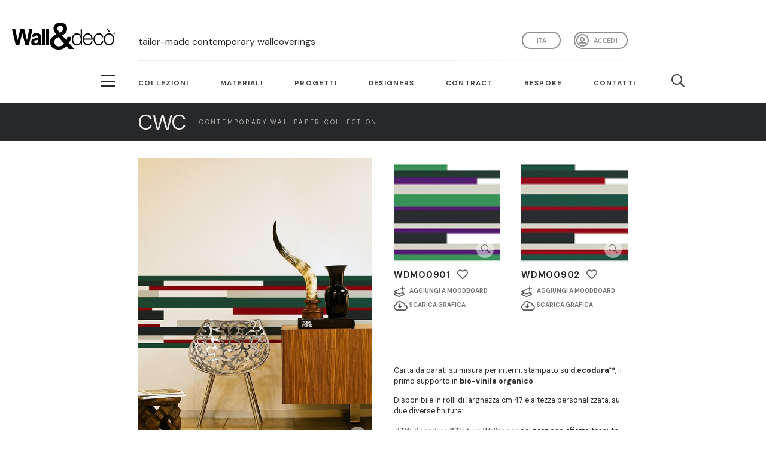

--- FILE ---
content_type: text/html; charset=utf-8
request_url: https://www.wallanddeco.com/it-it/catalogo/famiglie/contemporary-wallpaper-collection-2010-modernista/
body_size: 19314
content:






<!DOCTYPE html>
<html>
<head>
    <title>Wall&amp;decò | Modernista</title>

    


<meta charset="utf-8">
<meta http-equiv="X-UA-Compatible" content="IE=edge,chrome=1">

<meta name="viewport"
      content="viewport-fit=cover, width=device-width,minimum-scale=1.0,maximum-scale=1.0,initial-scale=1.0"/>

<link rel="apple-touch-icon" sizes="57x57" href="/static/commons/favicon/apple-icon-57x57.png">
<link rel="apple-touch-icon" sizes="60x60" href="/static/commons/favicon/apple-icon-60x60.png">
<link rel="apple-touch-icon" sizes="72x72" href="/static/commons/favicon/apple-icon-72x72.png">
<link rel="apple-touch-icon" sizes="76x76" href="/static/commons/favicon/apple-icon-76x76.png">
<link rel="apple-touch-icon" sizes="114x114" href="/static/commons/favicon/apple-icon-114x114.png">
<link rel="apple-touch-icon" sizes="120x120" href="/static/commons/favicon/apple-icon-120x120.png">
<link rel="apple-touch-icon" sizes="144x144" href="/static/commons/favicon/apple-icon-144x144.png">
<link rel="apple-touch-icon" sizes="152x152" href="/static/commons/favicon/apple-icon-152x152.png">
<link rel="apple-touch-icon" sizes="180x180" href="/static/commons/favicon/apple-icon-180x180.png">
<link rel="icon" type="image/png" sizes="192x192" href="/static/commons/favicon/android-icon-192x192.png">
<link rel="icon" type="image/png" sizes="32x32" href="/static/commons/favicon/favicon-32x32.png">
<link rel="icon" type="image/png" sizes="96x96" href="/static/commons/favicon/favicon-96x96.png">
<link rel="icon" type="image/png" sizes="16x16" href="/static/commons/favicon/favicon-16x16.png">
<link rel="manifest" href="/static/commons/favicon/manifest.json">
<meta name="msapplication-TileColor" content="#ffffff">
<meta name="msapplication-TileImage" content="/static/commons/favicon/ms-icon-144x144.png">
<meta name="theme-color" content="#ffffff">



<link rel="stylesheet" href="https://use.typekit.net/zlz2slq.css"/>
<link rel="preconnect" href="https://fonts.googleapis.com">
<link rel="preconnect" href="https://fonts.gstatic.com" crossorigin>
<link rel="preconnect" href="https://fonts.googleapis.com">
<link rel="preconnect" href="https://fonts.gstatic.com" crossorigin>
<link href="https://fonts.googleapis.com/css2?family=DM+Sans:opsz,wght@9..40,100;9..40,200;9..40,300;9..40,400;9..40,500;9..40,600;9..40,700&display=swap" rel="stylesheet">
<script src="https://kit.fontawesome.com/3e985f2450.js" crossorigin="anonymous"></script>

<script src="https://code.jquery.com/jquery-3.3.1.min.js"
        integrity="sha256-FgpCb/KJQlLNfOu91ta32o/NMZxltwRo8QtmkMRdAu8=" crossorigin="anonymous"></script>
<script src="https://cdnjs.cloudflare.com/ajax/libs/modernizr/2.8.3/modernizr.min.js"
        integrity="sha256-0rguYS0qgS6L4qVzANq4kjxPLtvnp5nn2nB5G1lWRv4=" crossorigin="anonymous"></script>

<script src="/static/commons/external/js-cookie/js.cookie.js"></script>

<script src="/static/commons/js/utils.js?v=1"></script>
<script src="/static/commons/js/search-widget.js?v=7"></script>

<link rel="stylesheet" href="/static/commons/external/spectrum/spectrum.min.css" type="text/css"/>
<script src="/static/commons/external/spectrum/spectrum.min.js"></script>
<script src="/static/commons/external/iro/iro.min.js"></script>
<script src="/static/commons/js/search-by-color-widget.js?v=3"></script>

<link rel="stylesheet" href="/static/commons/css/style.min.css?v=95" type="text/css"/>



<script src="https://cdnjs.cloudflare.com/ajax/libs/popper.js/1.14.7/umd/popper.min.js"
        integrity="sha384-UO2eT0CpHqdSJQ6hJty5KVphtPhzWj9WO1clHTMGa3JDZwrnQq4sF86dIHNDz0W1"
        crossorigin="anonymous"></script>
<script src="https://stackpath.bootstrapcdn.com/bootstrap/4.3.1/js/bootstrap.min.js"
        integrity="sha384-JjSmVgyd0p3pXB1rRibZUAYoIIy6OrQ6VrjIEaFf/nJGzIxFDsf4x0xIM+B07jRM"
        crossorigin="anonymous"></script>



<!-- Hotjar Tracking Code for https://www.wallanddeco.com -->
<script>
    (function (h, o, t, j, a, r) {
        h.hj = h.hj || function () {
            (h.hj.q = h.hj.q || []).push(arguments)
        };
        h._hjSettings = {hjid: 2674015, hjsv: 6};
        a = o.getElementsByTagName('head')[0];
        r = o.createElement('script');
        r.async = 1;
        r.src = t + h._hjSettings.hjid + j + h._hjSettings.hjsv;
        a.appendChild(r);
    })(window, document, 'https://static.hotjar.com/c/hotjar-', '.js?sv=');
</script>



<script type="text/javascript">

var _iub = _iub || [];

_iub.csConfiguration = {"consentOnContinuedBrowsing":false,"lang":"it","siteId":2174813,"cookiePolicyId":63975896,"cookiePolicyUrl":"https://www.iubenda.com/privacy-policy/63975896", "banner":{ "brandBackgroundColor":"none","brandTextColor":"black","logo":"[data-uri]","acceptButtonDisplay":true,"customizeButtonDisplay":true,"acceptButtonColor":"#41403e","acceptButtonCaptionColor":"white","customizeButtonColor":"#DADADA","customizeButtonCaptionColor":"#4D4D4D","rejectButtonColor":"#0073CE","rejectButtonCaptionColor":"white","position":"bottom","textColor":"black","backgroundColor":"white","fontSizeCloseButton":"40px" }};

</script>

<script type="text/javascript" src="//cdn.iubenda.com/cs/iubenda_cs.js" charset="UTF-8" async></script>


<script type="text/javascript">
    window.CSRF_TOKEN = "Ad3a8VWojdHmEjvvZRJaWGcwEyqq3FLaqA1ULZj1ifcrJwT26FxnxvUkzyL6tLCr";

    window.SEARCH_HTML_ENDPOINT = "/it-it/commons/api/search-keywords/";
    window.SEARCH_COLOR_RAL_HTML_ENDPOINT = "/it-it/commons/api/search-color-ral/";

    window.COLOR_PICKER_INITIAL_COLOR = "#ffffff";
    window.COLOR_PICKER_LABEL_H = 'TONALITÀ';
    window.COLOR_PICKER_LABEL_S = 'SATURAZIONE';
    window.COLOR_PICKER_LABEL_V = 'LUMINOSITÀ';
</script>

<!-- GOOGLE ANALYTICS -->
<!-- Global site tag (gtag.js) - Google Analytics -->
<script async src="https://www.googletagmanager.com/gtag/js?id=UA-10776398-9"></script>
<script>
    window.dataLayer = window.dataLayer || [];

    function gtag() {
        dataLayer.push(arguments);
    }

    gtag('js', new Date());

    gtag('config', 'UA-10776398-9');
</script>

<!-- Google Tag Manager -->
<script>(function(w,d,s,l,i){w[l]=w[l]||[];w[l].push({'gtm.start':
new Date().getTime(),event:'gtm.js'});var f=d.getElementsByTagName(s)[0],
j=d.createElement(s),dl=l!='dataLayer'?'&l='+l:'';j.async=true;j.src=
'https://www.googletagmanager.com/gtm.js?id='+i+dl;f.parentNode.insertBefore(j,f);
})(window,document,'script','dataLayer','GTM-PWS2JWQ');</script>
<!-- End Google Tag Manager -->

<!-- Adform Tracking Code BEGIN -->

<script type="text/javascript" src="https://track.adform.net/serving/scripts/trackpoint/"></script>
<script type="text/javascript">
    adf.Params.PageName = encodeURIComponent('Wall&Deco_V');
    adf.Params.Divider = encodeURIComponent('|');
    adf.track(571454);
</script>
<noscript>
    <p style="margin:0;padding:0;border:0;">
        <img src="https://track.adform.net/Serving/TrackPoint/?pm=571454&ADFPageName=Wall&Deco_V&ADFdivider=|"
             width="1" height="1" alt=""/>
    </p>
</noscript>
<!-- Adform Tracking Code END -->

<!-- Adform Tracking Code BEGIN -->

<script type="text/javascript" src="https://track.adform.net/serving/scripts/trackpoint/"></script>
<script type="text/javascript">
    adf.Params.PageName = encodeURIComponent('Wall&Deco_C');
    adf.Params.Divider = encodeURIComponent('|');
    adf.track(571454);
</script>
<noscript>
    <p style="margin:0;padding:0;border:0;">
        <img src="https://track.adform.net/Serving/TrackPoint/?pm=571454&ADFPageName=Wall&Deco_C&ADFdivider=|"
             width="1" height="1" alt=""/>
    </p>
</noscript>
<!-- Adform Tracking Code END -->

<!-- Pinterest Tag -->
<script>
    !function (e) {
        if (!window.pintrk) {
            window.pintrk = function () {
                window.pintrk.queue.push(Array.prototype.slice.call(arguments))
            };
            var
                n = window.pintrk;
            n.queue = [], n.version = "3.0";
            var
                t = document.createElement("script");
            t.async = !0, t.src = e;
            var
                r = document.getElementsByTagName("script")[0];
            r.parentNode.insertBefore(t, r)
        }
    }("https://s.pinimg.com/ct/core.js");
    pintrk('load', '2612822067259', {em: '<user_email_address>'});
    pintrk('page');
</script>
<noscript>
    <img height="1" width="1" style="display:none;" alt=""
         src="https://ct.pinterest.com/v3/?event=init&tid=2612822067259&pd[em]=<hashed_email_address>&noscript=1"/>
</noscript>
<script>
    pintrk('track', 'pagevisit');
</script>
<noscript>
    <img height="1" width="1" style="display:none;" alt=""
         src="https://ct.pinterest.com/v3/?tid=2612822067259&event=pagevisit&noscript=1"/>
</noscript>
<!-- end Pinterest Tag -->

<!-- Convertflow -->

<script async src="https://js.convertflow.co/production/websites/49716.js"></script>

<!-- end Convertflow -->



    
<link href="/static/commons/external/swiper/css/swiper.min.css" rel="stylesheet">

<script src="/static/commons/external/lightGallery/js/lightgallery-all.min.js"></script>
<link href="/static/commons/external/lightGallery/css/lightgallery.css" rel="stylesheet">
<link href="https://vjs.zencdn.net/4.12/video-js.css" rel="stylesheet">
<script src="https://vjs.zencdn.net/4.12/video.js"></script>

</head>

<body>
<header>
    <div class="container-fluid">
        <div class="row align-items-center d-flex align-items-end">
            <div class="col-6 col-sm-3 col-md-2">
                <a href="/it-it/" id="logo-container" class="rev-opacity">
                    <svg viewBox="0 0 95.71 24.49" xmlns="http://www.w3.org/2000/svg">
                        <g fill="#000100">
                            <path d="m3.46 20.53-3.46-14.72h2.99l2.18 10.11 2.65-10.11h3.47l2.54 10.28 2.22-10.28h2.94l-3.51 14.72h-3.1l-2.88-11.01-2.88 11.01z"/>
                            <path d="m24.22 15.41a17 17 0 0 1 -1.69.43 5.29 5.29 0 0 0 -1.51.49 1.19 1.19 0 0 0 -.54 1 1.39 1.39 0 0 0 .44 1 1.48 1.48 0 0 0 1.1.43 2.33 2.33 0 0 0 1.43-.5 1.68 1.68 0 0 0 .66-.93 5.29 5.29 0 0 0 .11-1.33zm-3.71-2.29-2.51-.46a4 4 0 0 1 1.47-2.29 5.21 5.21 0 0 1 3.07-.75 6.53 6.53 0 0 1 2.77.45 2.83 2.83 0 0 1 1.28 1.14 6 6 0 0 1 .41 2.52v3.3a11.56 11.56 0 0 0 .13 2.07 6.29 6.29 0 0 0 .5 1.43h-2.82a6.77 6.77 0 0 1 -.27-.83c-.05-.17-.08-.28-.1-.33a4.83 4.83 0 0 1 -1.52 1.05 4.22 4.22 0 0 1 -1.73.35 3.51 3.51 0 0 1 -2.55-.89 3 3 0 0 1 -.93-2.26 3.09 3.09 0 0 1 .42-1.62 2.85 2.85 0 0 1 1.19-1.09 9.38 9.38 0 0 1 2.21-.66 13.94 13.94 0 0 0 2.69-.69v-.28a1.49 1.49 0 0 0 -.39-1.16 2.35 2.35 0 0 0 -1.49-.35 2 2 0 0 0 -1.16.3 2.09 2.09 0 0 0 -.67 1"/>
                            <path d="m28 5.81h2.77v14.73h-2.77z"/>
                            <path d="m31.55 5.81h2.77v14.73h-2.77z"/>
                            <path d="m94.53 10h.19.19a.14.14 0 0 0 .09-.14.16.16 0 0 0 0-.09.13.13 0 0 0 -.07 0 .51.51 0 0 0 -.16 0h-.18zm-.17.58v-1h.35a.84.84 0 0 1 .26 0 .23.23 0 0 1 .12.1.27.27 0 0 1 0 .35.34.34 0 0 1 -.21.09.19.19 0 0 1 .09 0 1.16 1.16 0 0 1 .15.21l.12.2h-.24l-.09-.16a.82.82 0 0 0 -.17-.24.17.17 0 0 0 -.13 0h-.09v.44zm.41-1.32a.75.75 0 0 0 -.38.1.81.81 0 0 0 -.29.29.78.78 0 0 0 0 .8.74.74 0 0 0 .29.29.75.75 0 0 0 .38.1.76.76 0 0 0 .39-.1.81.81 0 0 0 .29-.29.85.85 0 0 0 0-.8.77.77 0 0 0 -.68-.39m0-.16a1 1 0 0 1 .46.12.87.87 0 0 1 .35.36 1 1 0 0 1 .13.47.88.88 0 0 1 -.13.47.84.84 0 0 1 -.34.36 1 1 0 0 1 -.93 0 .93.93 0 0 1 -.35-.36 1 1 0 0 1 -.12-.47 1 1 0 0 1 .47-.83 1 1 0 0 1 .46-.12"/>
                            <path d="m59.91 19.57c2.68 0 3.61-2.26 3.61-4.39s-.93-4.39-3.61-4.39c-2.4 0-3.37 2.25-3.37 4.39s1 4.39 3.37 4.39m4.87.76h-1.16v-2a4.06 4.06 0 0 1 -3.67 2.26c-3.14 0-4.63-2.54-4.63-5.45s1.49-5.45 4.63-5.45a3.66 3.66 0 0 1 3.53 2.31v-5.93h1.26z"/>
                            <path d="m73.36 14.46c-.06-1.9-1.24-3.67-3.28-3.67s-3.19 1.79-3.39 3.67zm-6.67 1.06c0 1.83 1 4.05 3.39 4.05a3.14 3.14 0 0 0 3.24-2.63h1.26c-.54 2.33-1.9 3.69-4.5 3.69-3.27 0-4.65-2.52-4.65-5.45 0-2.72 1.38-5.45 4.65-5.45s4.64 2.89 4.54 5.79z"/>
                            <path d="m83.15 13.26a2.8 2.8 0 0 0 -2.92-2.47c-2.41 0-3.61 2.19-3.61 4.39s1.2 4.39 3.61 4.39a3.07 3.07 0 0 0 3-2.93h1.25a4.18 4.18 0 0 1 -4.25 4c-3.15 0-4.87-2.5-4.87-5.45s1.72-5.45 4.87-5.45a3.84 3.84 0 0 1 4.17 3.53z"/>
                            <path d="m87.22 5.77h1.56l2.1 2.82h-1zm-1.15 9.41c0 2.2 1.19 4.39 3.61 4.39s3.61-2.19 3.61-4.39-1.19-4.4-3.61-4.4-3.61 2.2-3.61 4.4m8.48 0c0 2.95-1.71 5.45-4.87 5.45s-4.87-2.5-4.87-5.45 1.72-5.45 4.87-5.45 4.87 2.49 4.87 5.45"/>
                            <path d="m42 5.39c0 1.55 1.39 2.73 2.32 3.91 1.54-1 3-1.94 3-3.81a2.54 2.54 0 0 0 -2.61-2.7 2.57 2.57 0 0 0 -2.71 2.6m1.07 7.79c-1.5.85-3.93 1.61-3.93 4.4a3.78 3.78 0 0 0 4.11 4 5.54 5.54 0 0 0 4.83-2.63zm7.19 8.22a9 9 0 0 1 -7.15 3.09c-4.68 0-8-2.57-8-7 0-3.32 2.93-5.42 5.86-6.81-1.33-1.54-2.58-3.09-2.58-5.12-.06-3.36 2.73-5.56 6.2-5.56 3.29 0 6.41 1.87 6.41 5.62 0 2.76-2.14 4.73-4.61 6l4 4.4a11.48 11.48 0 0 0 .79-3.15h3.57a12.89 12.89 0 0 1 -2 5.75l4.81 5.38h-5z"/>
                        </g>
                    </svg>
                </a>
            </div>
            <div class="col-6 col-sm-9 col-md-10 col-xl-8 position-relative">
                
                <div class="d-none d-xl-inline-block head-payoff-container">
                    
                    
                    <h1>tailor-made contemporary wallcoverings</h1>
                </div>
                <nav id="nav-social" class="float-right">
                    <ul class="list-inline d-flex">
                        <li class="list-inline-item">
                            <a class="user-button "
                               href="/it-it/accounts/profile/">
                                
                                    Accedi</a>
                        </li>
                    </ul>
                </nav>
                <nav id="nav-language" class="float-right">
                    
                    
                    
                    <button id="language-selector" type="button" class="btn-languages dropdown-toggle"
                            data-toggle="dropdown" aria-haspopup="true"
                            aria-expanded="false">ita</button>
                    <ul id="other-languages-container">
                        
                            
                            <li><a href="/en-us/">Eng</a></li>
                        
                            
                            <li><a href="/fr-fr/">fra</a></li>
                        
                            
                            <li><a href="/de-de/">Deu</a></li>
                        
                            
                            <li><a href="/es-es/">esp</a></li>
                        </ul>
                </nav>
            </div>
        </div>
        <div class="row">
            <div class="col-12 col-xl-8 offset-xl-2">
                <hr class="header-sep d-block"/>
            </div>
        </div>
    </div>
    <div class="container-fluid nav-main-container white">
        <div class="row">
            <div class="col-xl-2 d-none d-xl-block">
                <div class="button_container_lg_outer">
                    <div class="button_container_lg_inner">
                        <div class="button_container d-inline-block toggle"><span class="top"></span><span
                                class="middle"></span><span class="bottom"></span></div>
                    </div>
                </div>
            </div>
            <div class="col-12 col-xl-8">
                <nav id="nav-main">
                    <div class="button_container d-inline-block d-xl-none toggle"><span class="top"></span><span
                            class="middle"></span><span class="bottom"></span></div>
                    <a href="/it-it/" id="logo-container-sticky" class="rev-opacity">
                        <svg viewBox="0 0 95.71 24.49" xmlns="http://www.w3.org/2000/svg">
                            <g fill="#000100">
                                <path d="m3.46 20.53-3.46-14.72h2.99l2.18 10.11 2.65-10.11h3.47l2.54 10.28 2.22-10.28h2.94l-3.51 14.72h-3.1l-2.88-11.01-2.88 11.01z"/>
                                <path d="m24.22 15.41a17 17 0 0 1 -1.69.43 5.29 5.29 0 0 0 -1.51.49 1.19 1.19 0 0 0 -.54 1 1.39 1.39 0 0 0 .44 1 1.48 1.48 0 0 0 1.1.43 2.33 2.33 0 0 0 1.43-.5 1.68 1.68 0 0 0 .66-.93 5.29 5.29 0 0 0 .11-1.33zm-3.71-2.29-2.51-.46a4 4 0 0 1 1.47-2.29 5.21 5.21 0 0 1 3.07-.75 6.53 6.53 0 0 1 2.77.45 2.83 2.83 0 0 1 1.28 1.14 6 6 0 0 1 .41 2.52v3.3a11.56 11.56 0 0 0 .13 2.07 6.29 6.29 0 0 0 .5 1.43h-2.82a6.77 6.77 0 0 1 -.27-.83c-.05-.17-.08-.28-.1-.33a4.83 4.83 0 0 1 -1.52 1.05 4.22 4.22 0 0 1 -1.73.35 3.51 3.51 0 0 1 -2.55-.89 3 3 0 0 1 -.93-2.26 3.09 3.09 0 0 1 .42-1.62 2.85 2.85 0 0 1 1.19-1.09 9.38 9.38 0 0 1 2.21-.66 13.94 13.94 0 0 0 2.69-.69v-.28a1.49 1.49 0 0 0 -.39-1.16 2.35 2.35 0 0 0 -1.49-.35 2 2 0 0 0 -1.16.3 2.09 2.09 0 0 0 -.67 1"/>
                                <path d="m28 5.81h2.77v14.73h-2.77z"/>
                                <path d="m31.55 5.81h2.77v14.73h-2.77z"/>
                                <path d="m94.53 10h.19.19a.14.14 0 0 0 .09-.14.16.16 0 0 0 0-.09.13.13 0 0 0 -.07 0 .51.51 0 0 0 -.16 0h-.18zm-.17.58v-1h.35a.84.84 0 0 1 .26 0 .23.23 0 0 1 .12.1.27.27 0 0 1 0 .35.34.34 0 0 1 -.21.09.19.19 0 0 1 .09 0 1.16 1.16 0 0 1 .15.21l.12.2h-.24l-.09-.16a.82.82 0 0 0 -.17-.24.17.17 0 0 0 -.13 0h-.09v.44zm.41-1.32a.75.75 0 0 0 -.38.1.81.81 0 0 0 -.29.29.78.78 0 0 0 0 .8.74.74 0 0 0 .29.29.75.75 0 0 0 .38.1.76.76 0 0 0 .39-.1.81.81 0 0 0 .29-.29.85.85 0 0 0 0-.8.77.77 0 0 0 -.68-.39m0-.16a1 1 0 0 1 .46.12.87.87 0 0 1 .35.36 1 1 0 0 1 .13.47.88.88 0 0 1 -.13.47.84.84 0 0 1 -.34.36 1 1 0 0 1 -.93 0 .93.93 0 0 1 -.35-.36 1 1 0 0 1 -.12-.47 1 1 0 0 1 .47-.83 1 1 0 0 1 .46-.12"/>
                                <path d="m59.91 19.57c2.68 0 3.61-2.26 3.61-4.39s-.93-4.39-3.61-4.39c-2.4 0-3.37 2.25-3.37 4.39s1 4.39 3.37 4.39m4.87.76h-1.16v-2a4.06 4.06 0 0 1 -3.67 2.26c-3.14 0-4.63-2.54-4.63-5.45s1.49-5.45 4.63-5.45a3.66 3.66 0 0 1 3.53 2.31v-5.93h1.26z"/>
                                <path d="m73.36 14.46c-.06-1.9-1.24-3.67-3.28-3.67s-3.19 1.79-3.39 3.67zm-6.67 1.06c0 1.83 1 4.05 3.39 4.05a3.14 3.14 0 0 0 3.24-2.63h1.26c-.54 2.33-1.9 3.69-4.5 3.69-3.27 0-4.65-2.52-4.65-5.45 0-2.72 1.38-5.45 4.65-5.45s4.64 2.89 4.54 5.79z"/>
                                <path d="m83.15 13.26a2.8 2.8 0 0 0 -2.92-2.47c-2.41 0-3.61 2.19-3.61 4.39s1.2 4.39 3.61 4.39a3.07 3.07 0 0 0 3-2.93h1.25a4.18 4.18 0 0 1 -4.25 4c-3.15 0-4.87-2.5-4.87-5.45s1.72-5.45 4.87-5.45a3.84 3.84 0 0 1 4.17 3.53z"/>
                                <path d="m87.22 5.77h1.56l2.1 2.82h-1zm-1.15 9.41c0 2.2 1.19 4.39 3.61 4.39s3.61-2.19 3.61-4.39-1.19-4.4-3.61-4.4-3.61 2.2-3.61 4.4m8.48 0c0 2.95-1.71 5.45-4.87 5.45s-4.87-2.5-4.87-5.45 1.72-5.45 4.87-5.45 4.87 2.49 4.87 5.45"/>
                                <path d="m42 5.39c0 1.55 1.39 2.73 2.32 3.91 1.54-1 3-1.94 3-3.81a2.54 2.54 0 0 0 -2.61-2.7 2.57 2.57 0 0 0 -2.71 2.6m1.07 7.79c-1.5.85-3.93 1.61-3.93 4.4a3.78 3.78 0 0 0 4.11 4 5.54 5.54 0 0 0 4.83-2.63zm7.19 8.22a9 9 0 0 1 -7.15 3.09c-4.68 0-8-2.57-8-7 0-3.32 2.93-5.42 5.86-6.81-1.33-1.54-2.58-3.09-2.58-5.12-.06-3.36 2.73-5.56 6.2-5.56 3.29 0 6.41 1.87 6.41 5.62 0 2.76-2.14 4.73-4.61 6l4 4.4a11.48 11.48 0 0 0 .79-3.15h3.57a12.89 12.89 0 0 1 -2 5.75l4.81 5.38h-5z"/>
                            </g>
                        </svg>
                    </a>
                    <ul class="list-inline d-flex">
                        <li class="list-inline-item"><a href="#" class="link-collection">Collezioni</a>
                        </li>
                        <li class="list-inline-item"><a
                                href="/it-it/materials/materials/">Materiali</a></li>
                        <li class="list-inline-item"><a
                                href="/it-it/news/progetti/">Progetti</a></li>
                        <li class="list-inline-item d-none d-xl-block"><a
                                href="/it-it/designers/">Designers</a></li>
                        
                        <li class="list-inline-item d-none d-xl-block"><a
                                href="/it-it/contract/">Contract</a>
                        </li>
                        <li class="list-inline-item d-none d-xl-block"><a
                                href="/it-it/bespoke/">Bespoke</a>
                        </li>
                        
                        <li class="list-inline-item d-none d-xl-block"><a
                                href="/it-it/contatti/">Contatti</a>
                        </li>
                        <li class="list-inline-item search"><a href="#" class="link-search"><i
                                class="far fa-search"></i></a></li>
                        <li class="list-inline-item favorites"><a href="/it-it/favorites/"><i
                                class="fas fa-heart"></i></a></li>
                    </ul>
                </nav>
            </div>
        </div>
    </div>
</header>

<div id="sticky-header-ph"></div>

<main class="position-relative">
    



<section id="family-header" class="container-fluid after-menu-sticky">
    <div class="row collection-row">
        <div class="d-none d-xl-block col-xl-2"></div>
        <div class="col-12 col-xl-9 py-3">
            <a href="/it-it/catalogo/collezioni/contemporary-wallpaper-collection/" class="rev-opacity"><h2 class="my-auto">CWC</h2><h1 class="my-auto">Contemporary Wallpaper Collection</h1></a>
        </div>
        <div class="d-none d-xl-block col-xl-1"></div>
    </div>
</section>

<section id="family">
    <div class="container-fluid after-after-menu-sticky">
        <div class="row">
            


    




<input type="hidden" name="csrfmiddlewaretoken" value="Ad3a8VWojdHmEjvvZRJaWGcwEyqq3FLaqA1ULZj1ifcrJwT26FxnxvUkzyL6tLCr">


<div class="col-12 pt-0 pb-5 family-detail-main-cell">
    <div id="lightgallery" class="row">
        <div class="d-none d-xl-block col-xl-2"></div>
        <div class="col-12 col-sm-10 col-md-6 col-xl-4">
            <article id="family-detail" class="mt-4p">
                <a href="" data-responsive="https://wd2-media.devark.it/7PmjlyyQRRf2x-PH1875MZutOrg=/fit-in/x750/filters:watermark(https://storage.googleapis.com/wd-media/catalog/product/image/wd-watermark-wide-white-20p.png%2Ccenter%2Ccenter%2C0):quality(90)/http%3A%2F%2Fwadm%2FFamilies%2F79%2F006.jpg 375, https://wd2-media.devark.it/7BuhYHxTFljzuauPCyJLmH2Ye4M=/fit-in/x960/filters:watermark(https://storage.googleapis.com/wd-media/catalog/product/image/wd-watermark-wide-white-20p.png%2Ccenter%2Ccenter%2C0):quality(90)/http%3A%2F%2Fwadm%2FFamilies%2F79%2F006.jpg 480, https://wd2-media.devark.it/szz67U-bcusbtWlZbdq4WYVHE34=/fit-in/x1600/filters:watermark(https://storage.googleapis.com/wd-media/catalog/product/image/wd-watermark-wide-white-20p.png%2Ccenter%2Ccenter%2C0):quality(90)/http%3A%2F%2Fwadm%2FFamilies%2F79%2F006.jpg 800, https://wd2-media.devark.it/qRSYSJkPwOFSvHgbCAP2lYcPV4o=/fit-in/x2880/filters:watermark(https://storage.googleapis.com/wd-media/catalog/product/image/wd-watermark-wide-white-20p.png%2Ccenter%2Ccenter%2C0):quality(90)/http%3A%2F%2Fwadm%2FFamilies%2F79%2F006.jpg 1920" data-src="https://wd2-media.devark.it/qRSYSJkPwOFSvHgbCAP2lYcPV4o=/fit-in/x2880/filters:watermark(https://storage.googleapis.com/wd-media/catalog/product/image/wd-watermark-wide-white-20p.png%2Ccenter%2Ccenter%2C0):quality(90)/http%3A%2F%2Fwadm%2FFamilies%2F79%2F006.jpg" class="img-hover-zoom lens lightgallery_item disabled_link">
                    <div class="img-container-outer">
                        <div class="img-container">
                            <img srcset="https://wd2-media.devark.it/34aKDyDJ4vzuH-BgaHgly2sNfFE=/600x/filters:quality(100)/http%3A%2F%2Fwadm%2FFamilies%2F79%2F006.jpg 600w, https://wd2-media.devark.it/34aKDyDJ4vzuH-BgaHgly2sNfFE=/600x/filters:quality(100)/http%3A%2F%2Fwadm%2FFamilies%2F79%2F006.jpg 600w, https://wd2-media.devark.it/34aKDyDJ4vzuH-BgaHgly2sNfFE=/600x/filters:quality(100)/http%3A%2F%2Fwadm%2FFamilies%2F79%2F006.jpg 600w, https://wd2-media.devark.it/34aKDyDJ4vzuH-BgaHgly2sNfFE=/600x/filters:quality(100)/http%3A%2F%2Fwadm%2FFamilies%2F79%2F006.jpg 600w, https://wd2-media.devark.it/34aKDyDJ4vzuH-BgaHgly2sNfFE=/600x/filters:quality(100)/http%3A%2F%2Fwadm%2FFamilies%2F79%2F006.jpg 600w" sizes="(max-width: 575px) 100vw, (max-width: 767px) 50vw, (max-width: 991px) 34vw, (max-width: 1199px) 34vw, (max-width: 1920px) 34vw, 100vw" src="https://wd2-media.devark.it/iYykSPqQOas1grPINDnJ3IZc30c=/960x/filters:quality(100)/http%3A%2F%2Fwadm%2FFamilies%2F79%2F006.jpg" title="Modernista" alt="Modernista" class="img-fluid w-100" />
                            

                            
                            <div class="d-none">
                                
                                    <img src="https://wd2-media.devark.it/7PmjlyyQRRf2x-PH1875MZutOrg=/fit-in/x750/filters:watermark(https://storage.googleapis.com/wd-media/catalog/product/image/wd-watermark-wide-white-20p.png%2Ccenter%2Ccenter%2C0):quality(90)/http%3A%2F%2Fwadm%2FFamilies%2F79%2F006.jpg" alt="" />
                                
                                    <img src="https://wd2-media.devark.it/7BuhYHxTFljzuauPCyJLmH2Ye4M=/fit-in/x960/filters:watermark(https://storage.googleapis.com/wd-media/catalog/product/image/wd-watermark-wide-white-20p.png%2Ccenter%2Ccenter%2C0):quality(90)/http%3A%2F%2Fwadm%2FFamilies%2F79%2F006.jpg" alt="" />
                                
                                    <img src="https://wd2-media.devark.it/szz67U-bcusbtWlZbdq4WYVHE34=/fit-in/x1600/filters:watermark(https://storage.googleapis.com/wd-media/catalog/product/image/wd-watermark-wide-white-20p.png%2Ccenter%2Ccenter%2C0):quality(90)/http%3A%2F%2Fwadm%2FFamilies%2F79%2F006.jpg" alt="" />
                                
                                    <img src="https://wd2-media.devark.it/qRSYSJkPwOFSvHgbCAP2lYcPV4o=/fit-in/x2880/filters:watermark(https://storage.googleapis.com/wd-media/catalog/product/image/wd-watermark-wide-white-20p.png%2Ccenter%2Ccenter%2C0):quality(90)/http%3A%2F%2Fwadm%2FFamilies%2F79%2F006.jpg" alt="" />
                                
                                <img src="https://wd2-media.devark.it/qRSYSJkPwOFSvHgbCAP2lYcPV4o=/fit-in/x2880/filters:watermark(https://storage.googleapis.com/wd-media/catalog/product/image/wd-watermark-wide-white-20p.png%2Ccenter%2Ccenter%2C0):quality(90)/http%3A%2F%2Fwadm%2FFamilies%2F79%2F006.jpg" alt="" />
                            </div>
                        </div>
                    </div>
                </a>
                <div class="px-4 py-4">
                    <h1 class="mb-1">Modernista</h1>
                    <h2>2010</h2><span class="sep">&nbsp;/</span>
                    <h3>Christian Benini</h3>
                    

                    



                </div>
            </article>
        </div>
    
        <section id="products" class="col-12 col-md-6 col-xl-4">
            <div class="row">
                
                    <div class="col-6">
                        <article class="product pt-4p pb-3">
                            <a href="" data-responsive="https://wd2-media.devark.it/Ujh_ptHKTdrDGq3JNJD9DkyJ8JQ=/fit-in/x750/filters:watermark(https://storage.googleapis.com/wd-media/catalog/product/image/wd-watermark-wide-white-20p.png%2Ccenter%2Ccenter%2C0):quality(90)/http%3A%2F%2Fwadm%2FProducts%2F195%2FWDMO0901.jpg 375, https://wd2-media.devark.it/J1PkGv-iJ7gWYOgLG4ez_mYZ8mU=/fit-in/x960/filters:watermark(https://storage.googleapis.com/wd-media/catalog/product/image/wd-watermark-wide-white-20p.png%2Ccenter%2Ccenter%2C0):quality(90)/http%3A%2F%2Fwadm%2FProducts%2F195%2FWDMO0901.jpg 480, https://wd2-media.devark.it/jlfmjcKH208dMx0kxXpIiGZ7WTo=/fit-in/x1600/filters:watermark(https://storage.googleapis.com/wd-media/catalog/product/image/wd-watermark-wide-white-20p.png%2Ccenter%2Ccenter%2C0):quality(90)/http%3A%2F%2Fwadm%2FProducts%2F195%2FWDMO0901.jpg 800, https://wd2-media.devark.it/rXehugzQT24bIkPF7COgt-pF4sk=/fit-in/x2880/filters:watermark(https://storage.googleapis.com/wd-media/catalog/product/image/wd-watermark-wide-white-20p.png%2Ccenter%2Ccenter%2C0):quality(90)/http%3A%2F%2Fwadm%2FProducts%2F195%2FWDMO0901.jpg 1920" data-src="https://wd2-media.devark.it/rXehugzQT24bIkPF7COgt-pF4sk=/fit-in/x2880/filters:watermark(https://storage.googleapis.com/wd-media/catalog/product/image/wd-watermark-wide-white-20p.png%2Ccenter%2Ccenter%2C0):quality(90)/http%3A%2F%2Fwadm%2FProducts%2F195%2FWDMO0901.jpg" class="img-hover-zoom lens lightgallery_item disabled_link">
                                <div class="img-container">
                                    <img srcset="https://wd2-media.devark.it/tb-hW-WIZ1VNI6oYUixUJ9qcl7Q=/trim/384x384/filters:quality(100)/http%3A%2F%2Fwadm%2FProducts%2F195%2FWDMO0901.jpg 384w, https://wd2-media.devark.it/lMNQk_sN6tUwOJMEEveyeGfC230=/384x/filters:quality(100)/http%3A%2F%2Fwadm%2FProducts%2F195%2FWDMO0901.jpg 384w, https://wd2-media.devark.it/lMNQk_sN6tUwOJMEEveyeGfC230=/384x/filters:quality(100)/http%3A%2F%2Fwadm%2FProducts%2F195%2FWDMO0901.jpg 384w, https://wd2-media.devark.it/lMNQk_sN6tUwOJMEEveyeGfC230=/384x/filters:quality(100)/http%3A%2F%2Fwadm%2FProducts%2F195%2FWDMO0901.jpg 384w, https://wd2-media.devark.it/lMNQk_sN6tUwOJMEEveyeGfC230=/384x/filters:quality(100)/http%3A%2F%2Fwadm%2FProducts%2F195%2FWDMO0901.jpg 384w" sizes="(max-width: 575px) 50vw, (max-width: 767px) 34vw, (max-width: 991px) 25vw, (max-width: 1199px) 25vw, (max-width: 1920px) 25vw, 100vw" src="https://wd2-media.devark.it/7nx9Eau1T-oLVwE0pJcgEppekJg=/480x/filters:quality(100)/http%3A%2F%2Fwadm%2FProducts%2F195%2FWDMO0901.jpg" title="WDMO0901" alt="WDMO0901" class="img-fluid w-100" />
                                    

                                    
                                    <div class="d-none">
                                        
                                            <img src="https://wd2-media.devark.it/Ujh_ptHKTdrDGq3JNJD9DkyJ8JQ=/fit-in/x750/filters:watermark(https://storage.googleapis.com/wd-media/catalog/product/image/wd-watermark-wide-white-20p.png%2Ccenter%2Ccenter%2C0):quality(90)/http%3A%2F%2Fwadm%2FProducts%2F195%2FWDMO0901.jpg" alt="" />
                                        
                                            <img src="https://wd2-media.devark.it/J1PkGv-iJ7gWYOgLG4ez_mYZ8mU=/fit-in/x960/filters:watermark(https://storage.googleapis.com/wd-media/catalog/product/image/wd-watermark-wide-white-20p.png%2Ccenter%2Ccenter%2C0):quality(90)/http%3A%2F%2Fwadm%2FProducts%2F195%2FWDMO0901.jpg" alt="" />
                                        
                                            <img src="https://wd2-media.devark.it/jlfmjcKH208dMx0kxXpIiGZ7WTo=/fit-in/x1600/filters:watermark(https://storage.googleapis.com/wd-media/catalog/product/image/wd-watermark-wide-white-20p.png%2Ccenter%2Ccenter%2C0):quality(90)/http%3A%2F%2Fwadm%2FProducts%2F195%2FWDMO0901.jpg" alt="" />
                                        
                                            <img src="https://wd2-media.devark.it/rXehugzQT24bIkPF7COgt-pF4sk=/fit-in/x2880/filters:watermark(https://storage.googleapis.com/wd-media/catalog/product/image/wd-watermark-wide-white-20p.png%2Ccenter%2Ccenter%2C0):quality(90)/http%3A%2F%2Fwadm%2FProducts%2F195%2FWDMO0901.jpg" alt="" />
                                        
                                        <img src="https://wd2-media.devark.it/rXehugzQT24bIkPF7COgt-pF4sk=/fit-in/x2880/filters:watermark(https://storage.googleapis.com/wd-media/catalog/product/image/wd-watermark-wide-white-20p.png%2Ccenter%2Ccenter%2C0):quality(90)/http%3A%2F%2Fwadm%2FProducts%2F195%2FWDMO0901.jpg" alt="" />
                                    </div>
                                </div>
                            </a>
                            <div class="px-0 pt-1p d-inline-block product-title-container">
                                <h1 class="d-inline-block">WDMO0901</h1>
                                <a class="product-icon-button favorite-product-link disabled_link icon-inline ml-2" data-slug="contemporary-wallpaper-collection-2010-modernista-wdmo0901" href="#" title="Preferito"></a>
                            </div>
                            <div class="px-0 pt-0">
                                <a class="product-icon-button moodboards-add-product-link" data-slug="contemporary-wallpaper-collection-2010-modernista-wdmo0901" href="/it-it/catalogo/products/contemporary-wallpaper-collection-2010-modernista/moodboards-add/" title="Aggiungi a moodboard"><span class="icon-label d-inline-block ml-2">Aggiungi a moodboard</span></a>
                                <br/>
                                
                                    <a class="product-icon-button download-product-link login_required_link" href="/it-it/catalogo/products/contemporary-wallpaper-collection-2010-modernista/image-download/"
                                       title="Scarica grafica"><span class="icon-label d-inline-block ml-2">Scarica grafica</span></a>
                                    <br/>
                                
                            </div>
                        </article>
                    </div>
                
                    <div class="col-6">
                        <article class="product pt-4p pb-3">
                            <a href="" data-responsive="https://wd2-media.devark.it/jx2sq-yKWJ9jn8eIs6-x2r3wd0A=/fit-in/x750/filters:watermark(https://storage.googleapis.com/wd-media/catalog/product/image/wd-watermark-wide-white-20p.png%2Ccenter%2Ccenter%2C0):quality(90)/http%3A%2F%2Fwadm%2FProducts%2F196%2FWDMO0902.jpg 375, https://wd2-media.devark.it/Lp40D_cfNYeiTXTZ-qD6pC84PxQ=/fit-in/x960/filters:watermark(https://storage.googleapis.com/wd-media/catalog/product/image/wd-watermark-wide-white-20p.png%2Ccenter%2Ccenter%2C0):quality(90)/http%3A%2F%2Fwadm%2FProducts%2F196%2FWDMO0902.jpg 480, https://wd2-media.devark.it/LXD4Cq3YlptoY20RXs8P2aniIXw=/fit-in/x1600/filters:watermark(https://storage.googleapis.com/wd-media/catalog/product/image/wd-watermark-wide-white-20p.png%2Ccenter%2Ccenter%2C0):quality(90)/http%3A%2F%2Fwadm%2FProducts%2F196%2FWDMO0902.jpg 800, https://wd2-media.devark.it/PEszlr7jT_4a3S4OV6bMKFjFzRw=/fit-in/x2880/filters:watermark(https://storage.googleapis.com/wd-media/catalog/product/image/wd-watermark-wide-white-20p.png%2Ccenter%2Ccenter%2C0):quality(90)/http%3A%2F%2Fwadm%2FProducts%2F196%2FWDMO0902.jpg 1920" data-src="https://wd2-media.devark.it/PEszlr7jT_4a3S4OV6bMKFjFzRw=/fit-in/x2880/filters:watermark(https://storage.googleapis.com/wd-media/catalog/product/image/wd-watermark-wide-white-20p.png%2Ccenter%2Ccenter%2C0):quality(90)/http%3A%2F%2Fwadm%2FProducts%2F196%2FWDMO0902.jpg" class="img-hover-zoom lens lightgallery_item disabled_link">
                                <div class="img-container">
                                    <img srcset="https://wd2-media.devark.it/bEhQXeOFrrF3LaoxRnX2bvk91pA=/trim/384x384/filters:quality(100)/http%3A%2F%2Fwadm%2FProducts%2F196%2FWDMO0902.jpg 384w, https://wd2-media.devark.it/T-1nDYrSbiME8KdNRSw17PdXjIQ=/384x/filters:quality(100)/http%3A%2F%2Fwadm%2FProducts%2F196%2FWDMO0902.jpg 384w, https://wd2-media.devark.it/T-1nDYrSbiME8KdNRSw17PdXjIQ=/384x/filters:quality(100)/http%3A%2F%2Fwadm%2FProducts%2F196%2FWDMO0902.jpg 384w, https://wd2-media.devark.it/T-1nDYrSbiME8KdNRSw17PdXjIQ=/384x/filters:quality(100)/http%3A%2F%2Fwadm%2FProducts%2F196%2FWDMO0902.jpg 384w, https://wd2-media.devark.it/T-1nDYrSbiME8KdNRSw17PdXjIQ=/384x/filters:quality(100)/http%3A%2F%2Fwadm%2FProducts%2F196%2FWDMO0902.jpg 384w" sizes="(max-width: 575px) 50vw, (max-width: 767px) 34vw, (max-width: 991px) 25vw, (max-width: 1199px) 25vw, (max-width: 1920px) 25vw, 100vw" src="https://wd2-media.devark.it/92u7AR2oyffaEFUtwKtJfZOPogo=/480x/filters:quality(100)/http%3A%2F%2Fwadm%2FProducts%2F196%2FWDMO0902.jpg" title="WDMO0902" alt="WDMO0902" class="img-fluid w-100" />
                                    

                                    
                                    <div class="d-none">
                                        
                                            <img src="https://wd2-media.devark.it/jx2sq-yKWJ9jn8eIs6-x2r3wd0A=/fit-in/x750/filters:watermark(https://storage.googleapis.com/wd-media/catalog/product/image/wd-watermark-wide-white-20p.png%2Ccenter%2Ccenter%2C0):quality(90)/http%3A%2F%2Fwadm%2FProducts%2F196%2FWDMO0902.jpg" alt="" />
                                        
                                            <img src="https://wd2-media.devark.it/Lp40D_cfNYeiTXTZ-qD6pC84PxQ=/fit-in/x960/filters:watermark(https://storage.googleapis.com/wd-media/catalog/product/image/wd-watermark-wide-white-20p.png%2Ccenter%2Ccenter%2C0):quality(90)/http%3A%2F%2Fwadm%2FProducts%2F196%2FWDMO0902.jpg" alt="" />
                                        
                                            <img src="https://wd2-media.devark.it/LXD4Cq3YlptoY20RXs8P2aniIXw=/fit-in/x1600/filters:watermark(https://storage.googleapis.com/wd-media/catalog/product/image/wd-watermark-wide-white-20p.png%2Ccenter%2Ccenter%2C0):quality(90)/http%3A%2F%2Fwadm%2FProducts%2F196%2FWDMO0902.jpg" alt="" />
                                        
                                            <img src="https://wd2-media.devark.it/PEszlr7jT_4a3S4OV6bMKFjFzRw=/fit-in/x2880/filters:watermark(https://storage.googleapis.com/wd-media/catalog/product/image/wd-watermark-wide-white-20p.png%2Ccenter%2Ccenter%2C0):quality(90)/http%3A%2F%2Fwadm%2FProducts%2F196%2FWDMO0902.jpg" alt="" />
                                        
                                        <img src="https://wd2-media.devark.it/PEszlr7jT_4a3S4OV6bMKFjFzRw=/fit-in/x2880/filters:watermark(https://storage.googleapis.com/wd-media/catalog/product/image/wd-watermark-wide-white-20p.png%2Ccenter%2Ccenter%2C0):quality(90)/http%3A%2F%2Fwadm%2FProducts%2F196%2FWDMO0902.jpg" alt="" />
                                    </div>
                                </div>
                            </a>
                            <div class="px-0 pt-1p d-inline-block product-title-container">
                                <h1 class="d-inline-block">WDMO0902</h1>
                                <a class="product-icon-button favorite-product-link disabled_link icon-inline ml-2" data-slug="contemporary-wallpaper-collection-2010-modernista-wdmo0902" href="#" title="Preferito"></a>
                            </div>
                            <div class="px-0 pt-0">
                                <a class="product-icon-button moodboards-add-product-link" data-slug="contemporary-wallpaper-collection-2010-modernista-wdmo0902" href="/it-it/catalogo/products/contemporary-wallpaper-collection-2010-modernista/moodboards-add/" title="Aggiungi a moodboard"><span class="icon-label d-inline-block ml-2">Aggiungi a moodboard</span></a>
                                <br/>
                                
                                    <a class="product-icon-button download-product-link login_required_link" href="/it-it/catalogo/products/contemporary-wallpaper-collection-2010-modernista/image-download/"
                                       title="Scarica grafica"><span class="icon-label d-inline-block ml-2">Scarica grafica</span></a>
                                    <br/>
                                
                            </div>
                        </article>
                    </div>
                
            </div>
            <div class="pt-6 pb-4">
                
                    <div id="tech-descr"><p>Carta da parati su misura per interni, stampato su <strong>d.ecodura™</strong>, il primo supporto in <strong>bio-vinile organico</strong>.</p><p>Disponibile in rolli di larghezza cm 47 e altezza personalizzata, su due diverse finiture:</p><p><em>d.TW d.ecodura™ Texture Wallpaper</em>, dal prezioso effetto tessuto</p><p><em>d.SW d.ecodura™ Sand Wallpaper</em>, la cui trama liscia ricorda la fine granulosità della sabbia.</p></div>
                
            </div>
            
                    <div class="pb-4">
                    <a class="custom-button auto-width mt-4p" href="/it-it/materials/cwc/" target="_self">SCOPRI TUTTO SU CONTEMPORARY WALLPAPER</a><br/>
                    </div>
            
        </section>
        <div class="d-none d-xl-block col-xl-2"></div>
    </div>
    
        <section id="related_families" class="row mt-4">
            <div class="d-none d-xl-block col-xl-2"></div>
            <div class="col-12 col-xl-8">
                <div class="row">
                    <div class="col-12 col-md-6">
                        <hr class="technical_specifications" />
                        <h1 class="mt-4 mb-0">POTREBBERO INTERESSARTI ANCHE ...</h1>
                    </div>
                </div>
                <div class="row">
                    
                        <div class="col-6 col-md-3">
                            <article class="related_family pt-4p pb-3">
                                <a href="/it-it/catalogo/famiglie/contemporary-wallpaper-collection-2020-paddles/" data-url="/it-it/catalogo/famiglie/contemporary-wallpaper-collection-2020-paddles/" class="img-hover-zoom arrow small result-item">
                                    <div class="img-container">
                                        <img srcset="https://wd2-media.devark.it/87NDzWGd7Xs0EOWklGYvIz8_vyc=/600x/filters:quality(100)/http%3A%2F%2Fwadm%2Fcatalog%2Ffamilygallerymediaitem%2Ffile%2Fpaddles.jpg 600w, https://wd2-media.devark.it/87NDzWGd7Xs0EOWklGYvIz8_vyc=/600x/filters:quality(100)/http%3A%2F%2Fwadm%2Fcatalog%2Ffamilygallerymediaitem%2Ffile%2Fpaddles.jpg 600w, https://wd2-media.devark.it/87NDzWGd7Xs0EOWklGYvIz8_vyc=/600x/filters:quality(100)/http%3A%2F%2Fwadm%2Fcatalog%2Ffamilygallerymediaitem%2Ffile%2Fpaddles.jpg 600w, https://wd2-media.devark.it/87NDzWGd7Xs0EOWklGYvIz8_vyc=/600x/filters:quality(100)/http%3A%2F%2Fwadm%2Fcatalog%2Ffamilygallerymediaitem%2Ffile%2Fpaddles.jpg 600w, https://wd2-media.devark.it/87NDzWGd7Xs0EOWklGYvIz8_vyc=/600x/filters:quality(100)/http%3A%2F%2Fwadm%2Fcatalog%2Ffamilygallerymediaitem%2Ffile%2Fpaddles.jpg 600w" sizes="(max-width: 575px) 100vw, (max-width: 767px) 50vw, (max-width: 991px) 34vw, (max-width: 1199px) 34vw, (max-width: 1920px) 34vw, 100vw" src="https://wd2-media.devark.it/nma-pr-wF4r4hSq9_5RpCXrNPiU=/960x/filters:quality(100)/http%3A%2F%2Fwadm%2Fcatalog%2Ffamilygallerymediaitem%2Ffile%2Fpaddles.jpg" title="Paddles" alt="Paddles" class="img-fluid w-100" />
                                    </div>
                                    <div class="px-0 pt-1p d-inline-block product-title-container related_dida">
                                        <h1>Paddles</h1> / <h2>CWC / 2020</h2>
                                    </div>
                                </a>
                            </article>
                        </div>
                    
                        <div class="col-6 col-md-3">
                            <article class="related_family pt-4p pb-3">
                                <a href="/it-it/catalogo/famiglie/contemporary-wallpaper-collection-2018-uncle-sy/" data-url="/it-it/catalogo/famiglie/contemporary-wallpaper-collection-2018-uncle-sy/" class="img-hover-zoom arrow small result-item">
                                    <div class="img-container">
                                        <img srcset="https://wd2-media.devark.it/t4_NUrDeqg0n2viXnw4HkjK_3CI=/600x/filters:quality(100)/http%3A%2F%2Fwadm%2Fcatalog%2Ffamilygallerymediaitem%2Ffile%2Funcle-sy.jpg 600w, https://wd2-media.devark.it/t4_NUrDeqg0n2viXnw4HkjK_3CI=/600x/filters:quality(100)/http%3A%2F%2Fwadm%2Fcatalog%2Ffamilygallerymediaitem%2Ffile%2Funcle-sy.jpg 600w, https://wd2-media.devark.it/t4_NUrDeqg0n2viXnw4HkjK_3CI=/600x/filters:quality(100)/http%3A%2F%2Fwadm%2Fcatalog%2Ffamilygallerymediaitem%2Ffile%2Funcle-sy.jpg 600w, https://wd2-media.devark.it/t4_NUrDeqg0n2viXnw4HkjK_3CI=/600x/filters:quality(100)/http%3A%2F%2Fwadm%2Fcatalog%2Ffamilygallerymediaitem%2Ffile%2Funcle-sy.jpg 600w, https://wd2-media.devark.it/t4_NUrDeqg0n2viXnw4HkjK_3CI=/600x/filters:quality(100)/http%3A%2F%2Fwadm%2Fcatalog%2Ffamilygallerymediaitem%2Ffile%2Funcle-sy.jpg 600w" sizes="(max-width: 575px) 100vw, (max-width: 767px) 50vw, (max-width: 991px) 34vw, (max-width: 1199px) 34vw, (max-width: 1920px) 34vw, 100vw" src="https://wd2-media.devark.it/YFhaNxWmXXfPWIDl-tdmVDo4XNM=/960x/filters:quality(100)/http%3A%2F%2Fwadm%2Fcatalog%2Ffamilygallerymediaitem%2Ffile%2Funcle-sy.jpg" title="Uncle sy" alt="Uncle sy" class="img-fluid w-100" />
                                    </div>
                                    <div class="px-0 pt-1p d-inline-block product-title-container related_dida">
                                        <h1>Uncle sy</h1> / <h2>CWC / 2018</h2>
                                    </div>
                                </a>
                            </article>
                        </div>
                    
                        <div class="col-6 col-md-3">
                            <article class="related_family pt-4p pb-3">
                                <a href="/it-it/catalogo/famiglie/contemporary-wallpaper-collection-2014-x-ploded/" data-url="/it-it/catalogo/famiglie/contemporary-wallpaper-collection-2014-x-ploded/" class="img-hover-zoom arrow small result-item">
                                    <div class="img-container">
                                        <img srcset="https://wd2-media.devark.it/Vy8Y1NrGzPuZ48WdORXVE3h7QCY=/600x/filters:quality(100)/http%3A%2F%2Fwadm%2Fcatalog%2Ffamilygallerymediaitem%2Ffile%2Fx-ploded.jpg 600w, https://wd2-media.devark.it/Vy8Y1NrGzPuZ48WdORXVE3h7QCY=/600x/filters:quality(100)/http%3A%2F%2Fwadm%2Fcatalog%2Ffamilygallerymediaitem%2Ffile%2Fx-ploded.jpg 600w, https://wd2-media.devark.it/Vy8Y1NrGzPuZ48WdORXVE3h7QCY=/600x/filters:quality(100)/http%3A%2F%2Fwadm%2Fcatalog%2Ffamilygallerymediaitem%2Ffile%2Fx-ploded.jpg 600w, https://wd2-media.devark.it/Vy8Y1NrGzPuZ48WdORXVE3h7QCY=/600x/filters:quality(100)/http%3A%2F%2Fwadm%2Fcatalog%2Ffamilygallerymediaitem%2Ffile%2Fx-ploded.jpg 600w, https://wd2-media.devark.it/Vy8Y1NrGzPuZ48WdORXVE3h7QCY=/600x/filters:quality(100)/http%3A%2F%2Fwadm%2Fcatalog%2Ffamilygallerymediaitem%2Ffile%2Fx-ploded.jpg 600w" sizes="(max-width: 575px) 100vw, (max-width: 767px) 50vw, (max-width: 991px) 34vw, (max-width: 1199px) 34vw, (max-width: 1920px) 34vw, 100vw" src="https://wd2-media.devark.it/K6MW3-M1loPNtIrnSrYB-my-VW4=/960x/filters:quality(100)/http%3A%2F%2Fwadm%2Fcatalog%2Ffamilygallerymediaitem%2Ffile%2Fx-ploded.jpg" title="X-ploded" alt="X-ploded" class="img-fluid w-100" />
                                    </div>
                                    <div class="px-0 pt-1p d-inline-block product-title-container related_dida">
                                        <h1>X-ploded</h1> / <h2>CWC / 2014</h2>
                                    </div>
                                </a>
                            </article>
                        </div>
                    
                        <div class="col-6 col-md-3">
                            <article class="related_family pt-4p pb-3">
                                <a href="/it-it/catalogo/famiglie/wet-system-2017-clean-up/" data-url="/it-it/catalogo/famiglie/wet-system-2017-clean-up/" class="img-hover-zoom arrow small result-item">
                                    <div class="img-container">
                                        <img srcset="https://wd2-media.devark.it/zhppkxQW-QeApqnXCfGOsScINvs=/600x/filters:quality(100)/http%3A%2F%2Fwadm%2Fcatalog%2Ffamilygallerymediaitem%2Ffile%2Fclean-up.jpg 600w, https://wd2-media.devark.it/zhppkxQW-QeApqnXCfGOsScINvs=/600x/filters:quality(100)/http%3A%2F%2Fwadm%2Fcatalog%2Ffamilygallerymediaitem%2Ffile%2Fclean-up.jpg 600w, https://wd2-media.devark.it/zhppkxQW-QeApqnXCfGOsScINvs=/600x/filters:quality(100)/http%3A%2F%2Fwadm%2Fcatalog%2Ffamilygallerymediaitem%2Ffile%2Fclean-up.jpg 600w, https://wd2-media.devark.it/zhppkxQW-QeApqnXCfGOsScINvs=/600x/filters:quality(100)/http%3A%2F%2Fwadm%2Fcatalog%2Ffamilygallerymediaitem%2Ffile%2Fclean-up.jpg 600w, https://wd2-media.devark.it/zhppkxQW-QeApqnXCfGOsScINvs=/600x/filters:quality(100)/http%3A%2F%2Fwadm%2Fcatalog%2Ffamilygallerymediaitem%2Ffile%2Fclean-up.jpg 600w" sizes="(max-width: 575px) 100vw, (max-width: 767px) 50vw, (max-width: 991px) 34vw, (max-width: 1199px) 34vw, (max-width: 1920px) 34vw, 100vw" src="https://wd2-media.devark.it/8pqVxlEXhVCJGvB4wG6CaNnhHvo=/960x/filters:quality(100)/http%3A%2F%2Fwadm%2Fcatalog%2Ffamilygallerymediaitem%2Ffile%2Fclean-up.jpg" title="Clean-up" alt="Clean-up" class="img-fluid w-100" />
                                    </div>
                                    <div class="px-0 pt-1p d-inline-block product-title-container related_dida">
                                        <h1>Clean-up</h1> / <h2>WET / 2017</h2>
                                    </div>
                                </a>
                            </article>
                        </div>
                    
                        <div class="col-6 col-md-3">
                            <article class="related_family pt-4p pb-3">
                                <a href="/it-it/catalogo/famiglie/contemporary-wallpaper-collection-2017-spolvero/" data-url="/it-it/catalogo/famiglie/contemporary-wallpaper-collection-2017-spolvero/" class="img-hover-zoom arrow small result-item">
                                    <div class="img-container">
                                        <img srcset="https://wd2-media.devark.it/S4eLXviiKxpNrrPXqtDsMLwdrM0=/600x/filters:quality(100)/http%3A%2F%2Fwadm%2Fcatalog%2Ffamilygallerymediaitem%2Ffile%2Fspolvero.jpg 600w, https://wd2-media.devark.it/S4eLXviiKxpNrrPXqtDsMLwdrM0=/600x/filters:quality(100)/http%3A%2F%2Fwadm%2Fcatalog%2Ffamilygallerymediaitem%2Ffile%2Fspolvero.jpg 600w, https://wd2-media.devark.it/S4eLXviiKxpNrrPXqtDsMLwdrM0=/600x/filters:quality(100)/http%3A%2F%2Fwadm%2Fcatalog%2Ffamilygallerymediaitem%2Ffile%2Fspolvero.jpg 600w, https://wd2-media.devark.it/S4eLXviiKxpNrrPXqtDsMLwdrM0=/600x/filters:quality(100)/http%3A%2F%2Fwadm%2Fcatalog%2Ffamilygallerymediaitem%2Ffile%2Fspolvero.jpg 600w, https://wd2-media.devark.it/S4eLXviiKxpNrrPXqtDsMLwdrM0=/600x/filters:quality(100)/http%3A%2F%2Fwadm%2Fcatalog%2Ffamilygallerymediaitem%2Ffile%2Fspolvero.jpg 600w" sizes="(max-width: 575px) 100vw, (max-width: 767px) 50vw, (max-width: 991px) 34vw, (max-width: 1199px) 34vw, (max-width: 1920px) 34vw, 100vw" src="https://wd2-media.devark.it/GRuQgcRJ1quBl-Io8J_bL5TBJFQ=/960x/filters:quality(100)/http%3A%2F%2Fwadm%2Fcatalog%2Ffamilygallerymediaitem%2Ffile%2Fspolvero.jpg" title="Spolvero" alt="Spolvero" class="img-fluid w-100" />
                                    </div>
                                    <div class="px-0 pt-1p d-inline-block product-title-container related_dida">
                                        <h1>Spolvero</h1> / <h2>CWC / 2017</h2>
                                    </div>
                                </a>
                            </article>
                        </div>
                    
                        <div class="col-6 col-md-3">
                            <article class="related_family pt-4p pb-3">
                                <a href="/it-it/catalogo/famiglie/essential-wallpaper-collection-2021-yoku/" data-url="/it-it/catalogo/famiglie/essential-wallpaper-collection-2021-yoku/" class="img-hover-zoom arrow small result-item">
                                    <div class="img-container">
                                        <img srcset="https://wd2-media.devark.it/AtwnUHWjfbWNpKsn-32F7rJrDOw=/600x/filters:quality(100)/http%3A%2F%2Fwadm%2Fcatalog%2Ffamilygallerymediaitem%2Ffile%2FYOKU.jpg 600w, https://wd2-media.devark.it/AtwnUHWjfbWNpKsn-32F7rJrDOw=/600x/filters:quality(100)/http%3A%2F%2Fwadm%2Fcatalog%2Ffamilygallerymediaitem%2Ffile%2FYOKU.jpg 600w, https://wd2-media.devark.it/AtwnUHWjfbWNpKsn-32F7rJrDOw=/600x/filters:quality(100)/http%3A%2F%2Fwadm%2Fcatalog%2Ffamilygallerymediaitem%2Ffile%2FYOKU.jpg 600w, https://wd2-media.devark.it/AtwnUHWjfbWNpKsn-32F7rJrDOw=/600x/filters:quality(100)/http%3A%2F%2Fwadm%2Fcatalog%2Ffamilygallerymediaitem%2Ffile%2FYOKU.jpg 600w, https://wd2-media.devark.it/AtwnUHWjfbWNpKsn-32F7rJrDOw=/600x/filters:quality(100)/http%3A%2F%2Fwadm%2Fcatalog%2Ffamilygallerymediaitem%2Ffile%2FYOKU.jpg 600w" sizes="(max-width: 575px) 100vw, (max-width: 767px) 50vw, (max-width: 991px) 34vw, (max-width: 1199px) 34vw, (max-width: 1920px) 34vw, 100vw" src="https://wd2-media.devark.it/KPNXeHKYuLAyrnVD-LVv8KTMO3c=/960x/filters:quality(100)/http%3A%2F%2Fwadm%2Fcatalog%2Ffamilygallerymediaitem%2Ffile%2FYOKU.jpg" title="Yoku" alt="Yoku" class="img-fluid w-100" />
                                    </div>
                                    <div class="px-0 pt-1p d-inline-block product-title-container related_dida">
                                        <h1>Yoku</h1> / <h2>EWC / 2021</h2>
                                    </div>
                                </a>
                            </article>
                        </div>
                    
                        <div class="col-6 col-md-3">
                            <article class="related_family pt-4p pb-3">
                                <a href="/it-it/catalogo/famiglie/essential-wallpaper-collection-2018-zip/" data-url="/it-it/catalogo/famiglie/essential-wallpaper-collection-2018-zip/" class="img-hover-zoom arrow small result-item">
                                    <div class="img-container">
                                        <img srcset="https://wd2-media.devark.it/6PWE_COqQScw2qwLxzzZPEe5lF4=/600x/filters:quality(100)/http%3A%2F%2Fwadm%2Fcatalog%2Ffamilygallerymediaitem%2Ffile%2FZIP_n1.jpg 600w, https://wd2-media.devark.it/6PWE_COqQScw2qwLxzzZPEe5lF4=/600x/filters:quality(100)/http%3A%2F%2Fwadm%2Fcatalog%2Ffamilygallerymediaitem%2Ffile%2FZIP_n1.jpg 600w, https://wd2-media.devark.it/6PWE_COqQScw2qwLxzzZPEe5lF4=/600x/filters:quality(100)/http%3A%2F%2Fwadm%2Fcatalog%2Ffamilygallerymediaitem%2Ffile%2FZIP_n1.jpg 600w, https://wd2-media.devark.it/6PWE_COqQScw2qwLxzzZPEe5lF4=/600x/filters:quality(100)/http%3A%2F%2Fwadm%2Fcatalog%2Ffamilygallerymediaitem%2Ffile%2FZIP_n1.jpg 600w, https://wd2-media.devark.it/6PWE_COqQScw2qwLxzzZPEe5lF4=/600x/filters:quality(100)/http%3A%2F%2Fwadm%2Fcatalog%2Ffamilygallerymediaitem%2Ffile%2FZIP_n1.jpg 600w" sizes="(max-width: 575px) 100vw, (max-width: 767px) 50vw, (max-width: 991px) 34vw, (max-width: 1199px) 34vw, (max-width: 1920px) 34vw, 100vw" src="https://wd2-media.devark.it/PPVXCVYYjv67itk565H68T5E5uY=/960x/filters:quality(100)/http%3A%2F%2Fwadm%2Fcatalog%2Ffamilygallerymediaitem%2Ffile%2FZIP_n1.jpg" title="Zip" alt="Zip" class="img-fluid w-100" />
                                    </div>
                                    <div class="px-0 pt-1p d-inline-block product-title-container related_dida">
                                        <h1>Zip</h1> / <h2>EWC / 2018</h2>
                                    </div>
                                </a>
                            </article>
                        </div>
                    
                        <div class="col-6 col-md-3">
                            <article class="related_family pt-4p pb-3">
                                <a href="/it-it/catalogo/famiglie/essential-wallpaper-collection-2017-vago/" data-url="/it-it/catalogo/famiglie/essential-wallpaper-collection-2017-vago/" class="img-hover-zoom arrow small result-item">
                                    <div class="img-container">
                                        <img srcset="https://wd2-media.devark.it/1QmSxnrv0iHCD8e-wha8w45bOwE=/600x/filters:quality(100)/http%3A%2F%2Fwadm%2Fcatalog%2Ffamilygallerymediaitem%2Ffile%2FVAGO_n1.jpg 600w, https://wd2-media.devark.it/1QmSxnrv0iHCD8e-wha8w45bOwE=/600x/filters:quality(100)/http%3A%2F%2Fwadm%2Fcatalog%2Ffamilygallerymediaitem%2Ffile%2FVAGO_n1.jpg 600w, https://wd2-media.devark.it/1QmSxnrv0iHCD8e-wha8w45bOwE=/600x/filters:quality(100)/http%3A%2F%2Fwadm%2Fcatalog%2Ffamilygallerymediaitem%2Ffile%2FVAGO_n1.jpg 600w, https://wd2-media.devark.it/1QmSxnrv0iHCD8e-wha8w45bOwE=/600x/filters:quality(100)/http%3A%2F%2Fwadm%2Fcatalog%2Ffamilygallerymediaitem%2Ffile%2FVAGO_n1.jpg 600w, https://wd2-media.devark.it/1QmSxnrv0iHCD8e-wha8w45bOwE=/600x/filters:quality(100)/http%3A%2F%2Fwadm%2Fcatalog%2Ffamilygallerymediaitem%2Ffile%2FVAGO_n1.jpg 600w" sizes="(max-width: 575px) 100vw, (max-width: 767px) 50vw, (max-width: 991px) 34vw, (max-width: 1199px) 34vw, (max-width: 1920px) 34vw, 100vw" src="https://wd2-media.devark.it/M49Ab2UgqTDBClZW7xpjC3NH2tQ=/960x/filters:quality(100)/http%3A%2F%2Fwadm%2Fcatalog%2Ffamilygallerymediaitem%2Ffile%2FVAGO_n1.jpg" title="Vago" alt="Vago" class="img-fluid w-100" />
                                    </div>
                                    <div class="px-0 pt-1p d-inline-block product-title-container related_dida">
                                        <h1>Vago</h1> / <h2>EWC / 2017</h2>
                                    </div>
                                </a>
                            </article>
                        </div>
                    
                </div>
            </div>
        </section>
    
</div>

<script src="/static/commons/js/csrf_jquery.js"></script>

<script type="text/javascript">
    $(document).ready(function() {
        $("#lightgallery").lightGallery({
            selector: 'a.lightgallery_item',
            download: false,
            share: false,
            rotate: false,
            flip: false,
            autoplayControls: false,
            getCaptionFromTitleOrAlt: false,
            videojs: true
        });
    });
</script>




<script src="/static/favorite/js/favorites.js"></script>

<script type="text/javascript">
    $('.favorite-product-link').click(function (e) {
        e.preventDefault();

        if (!$(this).hasClass('product-icon-loading')) {
            $(this).addClass('product-icon-loading');

            slug = $(this).data('slug');

            let favorite_url = "/it-it/catalogo/prodotti/_product/preferito/_action/";

            if (!$(this).hasClass('active')) {
                setFavorite(slug, true, favorite_url);
            } else {
                setFavorite(slug, false, favorite_url);
            }
        }
    });
</script>

<script type="text/javascript">
    $(document).ready(function() {
        setInitialFavorites();
    });
</script>

        </div>
    </div>
</section>

</main>




<footer class="container-fluid">

    <div class="row pt-3 pb-3">
        <div class="d-none d-xl-block col-xl-3"></div>
            <div class="col-12 col-xl-6 text-left">
                <div class="px-4 pt-5 pb-2">
                    <h4>Contattaci</h4>
                </div>
            </div>
        </div>
        <div class="row">
            <div class="d-none d-xl-block col-xl-5"></div>
            <div class="col-12 col-xl-5">
                <div class="px-4 pb-6">
                    <p>Hai domande o hai bisogno di ulteriori informazioni? Siamo qui per aiutarti. Contattaci e ti risponderemo prima possibile.</p>
                    <a class="n-custom-button mt-4" href="/it-it/contatti/">Contattaci</a>
                </div>
            </div>
    </div>

    

    <div class="row footer-row">
        <div class="d-none d-xl-block col-xl-2"></div>
        <div class="col-12 col-xl-9 pt-3 pb-3 top-border"></div>
        <div class="d-none d-xl-block col-xl-1"></div>
    </div>

    <div class="row footer-row">
        <div class="d-none d-xl-block col-xl-2"></div>
        <div class="col-12 col-sm-6 col-xl-2 py-5 py-xl-3">
            <div class="px-4">
                <p class="footer-main-text"><strong>Wall&decò Sede centrale</strong><br/>
Via Santerno 18<br/>
48015 Cervia (RA)<br/><br/>
tel. 0544 918012<br/>
<a href="mailto:info@wallanddeco.com">info@wallanddeco.com</a></p>
                <p class="footer-secondary-text">P.IVA 02311990390</p>
                
            </div>
        </div>

        <div class="col-12 col-sm-6 col-xl-2 py-5 py-xl-3">
            <div class="px-4">
                <p class="footer-main-text"><strong>Wall&decò Showroom</strong><br/>
via Laura Solera Mantegazza 7<br/>
Milano (MI)<br/><br>
tel. 02 87186247
<a href="mailto:showroom@wallanddeco.com">showroom@wallanddeco.com</a></p>
                <p class="footer-secondary-text">Orario di apertura:<br/>
su appuntamento</p>
            </div>
        </div>

        <div class="col-12 col-sm-6 col-xl-2 py-5 py-xl-3">
            <div class="px-4"></div>
        </div>

        <div class="col-12 col-sm-6 col-xl-2 py-5 py-xl-3">
            <div class="px-4">
                
                    <a class="login-link" href="/it-it/accounts/profile/">Accedi</a>
                
                <div id="footer-social">
                    

                    <nav id="nav-footer-social">
                        <ul class="list-inline d-flex">
                            <li class="list-inline-item"><a href="https://www.facebook.com/wallanddecoofficial"
                                                            target="_blank"><i class="fab fa-facebook-f"></i></a>
                            </li>
                            <li class="list-inline-item"><a href="https://www.linkedin.com/company/wall-deco/"
                                                            target="_blank"><i class="fab fa-linkedin-in"></i></a></li>
                            <li class="list-inline-item"><a href="https://www.instagram.com/wallanddeco/"
                                                            target="_blank"><i class="fab fa-instagram"></i></a></li>
                            <li class="list-inline-item"><a href="http://pinterest.com/wallanddeco/" target="_blank"><i
                                    class="fab fa-pinterest-p"></i></a></li>
                            <li class="list-inline-item"><a href="http://www.youtube.com/user/WallandDeco00/featured"
                                                            target="_blank"><i class="fab fa-youtube"></i></a></li>
                        </ul>
                    </nav>
                </div>

                <div id="footer-external-links">
                    <small class="footer-title">I nostri prodotti anche su</small>
                    <nav id="nav-footer-external-links">
                        <ul class="list-inline d-flex">
                            <li class="list-inline-item architonic"><a
                                    href="http://www.architonic.com/it/pmabt/wall-dec/3102776" target="_blank"><img
                                    src="/static/commons/imgs/logo-architonic-pos.png" class="img-fluid"
                                    alt="architonic"></a></li>
                            <li class="list-inline-item archiproducts"><a
                                    href="http://www.archiproducts.com/it/wall-deco-i94315.html" target="_blank"><img
                                    src="/static/commons/imgs/logo-archiproducts-pos.png" class="img-fluid"
                                    alt="archiproducts"></a></li>
                        </ul>
                    </nav>
                </div>
            </div>
        </div>

        
        <div class="d-none d-xl-block col-xl-1"></div>
    </div>

    <div class="row footer-row">
        <div class="d-none d-xl-block col-xl-2"></div>
        <div class="col-12 col-xl-9 pt-3 pb-3 top-border"></div>
        <div class="d-none d-xl-block col-xl-1"></div>
    </div>

    <div class="row footer-row">
        <div class="d-none d-xl-block col-xl-2"></div>
        <div class="col-12 col-sm-6 col-xl-2 py-5 py-xl-3">
            <div class="px-4">
                <p class="footer-main-text"><strong>&copy; 2026 WALL&DEC&Ograve;</strong></p>
            </div>
        </div>

        <div class="col-12 col-sm-6 col-xl-3 py-5 py-xl-3">
            <div class="px-4">
                <nav class="nav-footer-site-links">
                    <p class="footer-main-text">
                        <a href="/it-it/accounts/privacy/" target="_blank">Privacy & Cookie Policy</a><br/>
                        <a href="https://www.embellencegroup.com/about-us/whistleblowing/" target="_blank">Codice Etico</a><br/>
                        <a href="/it-it/commons/general-terms" target="_blank">Termini generali</a>
                    </p>
                </nav>
            </div>
        </div>
    </div>


</footer>


<div class="d-xs-block d-sm-none" id="mobile-only-visible"></div>
<div class="d-none d-xl-block" id="desktop-only-visible"></div>











<section class="overlay" id="overlay-main">
    <nav id="overlay-menu-main" class="overlay-menu">
        <div class="container-fluid overlay-menu-container">
            <div class="row">
                <div class="col-xl-2 d-none d-xl-block">
                    <div class="button_container_lg_outer">
                        <div class="button_container_lg_inner">
                            <div class="button_container d-inline-block toggle"><span class="top"></span><span
                                    class="middle"></span><span class="bottom"></span></div>
                        </div>
                    </div>
                </div>

                <nav id="nav-overlay-main" class="col-12 col-xl-8">
                    <div class="row">
                        <div class="col-12">
                            <div id="button_container_outer_overlay">
                                <div class="button_container d-inline-block d-xl-none toggle"><span
                                        class="top"></span><span class="middle"></span><span class="bottom"></span>
                                </div>
                            </div>
                        </div>
                    </div>
                    <div class="row link-container">
                        <div class="col-12 col-md-6 px-5">
                            <ul class="w-100">
                                
                                    <li class="my-4">
                                        
                                        <a href="/it-it/catalogo/collezioni/contemporary-wallpaper-collection/" class="row d-flex">
                                            <h2 class="col-5 col-md-6 col-lg-5 col-xl-6 text-right collection">CWC</h2>
                                            <h3 class="col-7 col-md-6 col-lg-7 col-xl-6">Contemporary Wallpaper Collection</h3>
                                        </a>
                                    </li>
                                
                                    <li class="my-4">
                                        
                                        <a href="/it-it/catalogo/collezioni/essential-wallpaper-collection/" class="row d-flex">
                                            <h2 class="col-5 col-md-6 col-lg-5 col-xl-6 text-right collection">EWC</h2>
                                            <h3 class="col-7 col-md-6 col-lg-7 col-xl-6">Essential Wallpaper Collection</h3>
                                        </a>
                                    </li>
                                
                                    <li class="my-4">
                                        
                                        <a href="/it-it/catalogo/collezioni/wet-system/" class="row d-flex">
                                            <h2 class="col-5 col-md-6 col-lg-5 col-xl-6 text-right collection">WET</h2>
                                            <h3 class="col-7 col-md-6 col-lg-7 col-xl-6">AQUABOUT Wet System™</h3>
                                        </a>
                                    </li>
                                
                                    <li class="my-4">
                                        
                                        <a href="/it-it/catalogo/collezioni/out-system/" class="row d-flex">
                                            <h2 class="col-5 col-md-6 col-lg-5 col-xl-6 text-right collection">OUT</h2>
                                            <h3 class="col-7 col-md-6 col-lg-7 col-xl-6">Out System</h3>
                                        </a>
                                    </li>
                                







                            </ul>
                        </div>
                        <div class="col-12 col-md-3 px-5">
                            <ul class="my-5 my-md-0">
                                <li><a href="/it-it/materials/materials/"><h2
                                        class="highlight">Materiali</h2></a></li>
                                <li><a href="/it-it/news/progetti/"><h2
                                        class="highlight">Progetti</h2></a></li>
                                <li><a href="/it-it/designers/"><h2
                                        class="highlight">Designers</h2></a></li>
                                
                                <li><a href="/it-it/contract/"><h2
                                        class="highlight">CONTRACT</h2></a>
                                </li>
                                <li><a href="/it-it/bespoke/"><h2
                                        class="highlight">BESPOKE</h2></a>
                                </li>
                                <li><a href="/it-it/iconic/"><h2
                                        class="highlight">Our Icons</h2></a></li>
                                <li><a href="/it-it/wemu2/"><h2 class="highlight">WeMU</h2>
                                </a></li>
                            </ul>
                        </div>
                        <div class="col-12 col-md-3 px-5">
                            <ul>
                                <li><a href="/it-it/profilo/"><h2>Chi siamo</h2></a></li>
                                <li><a href="/it-it/contatti/"><h2>Contatti</h2></a></li>
                                
                                <li>
                                    <a href="/it-it/accounts/profile/"><h2>Accedi</h2></a>
                                </li>
                            </ul>
                        </div>
                    </div>
                </nav>
                <div class="d-none d-xl-block col-xl-2"></div>
            </div>
        </div>
    </nav>
</section>








<section class="overlay" id="overlay-collection">
    <nav id="overlay-menu-collection" class="overlay-menu">
        <div class="container-fluid overlay-menu-container">
            <div class="row">
                <div class="col-xl-2 d-none d-xl-block">
                    <div class="button_container_lg_outer">
                        <div class="button_container_lg_inner">
                            <div class="button_container d-inline-block close-overlay-menu-container"><span
                                    class="top"></span><span class="middle"></span><span class="bottom"></span></div>
                        </div>
                    </div>
                </div>

                <nav id="nav-overlay-main" class="col-12 col-xl-8">
                    <div class="row">
                        <div class="col-12">
                            <div id="button_container_outer_overlay">
                                <div class="button_container d-inline-block d-xl-none close-overlay-menu-container">
                                    <span class="top"></span><span class="middle"></span><span class="bottom"></span>
                                </div>
                            </div>
                        </div>
                    </div>
                    <div class="row link-container">
                        <div class="col-12">
                            <ul class="w-100">
                                
                                    <li>
                                        <a href="/it-it/catalogo/collezioni/contemporary-wallpaper-collection/" class="row d-flex">
                                            <h2 class="col-5 text-right collection">CWC</h2>
                                            <h3 class="col-7">Contemporary Wallpaper Collection</h3>
                                        </a>
                                    </li>
                                
                                    <li>
                                        <a href="/it-it/catalogo/collezioni/essential-wallpaper-collection/" class="row d-flex">
                                            <h2 class="col-5 text-right collection">EWC</h2>
                                            <h3 class="col-7">Essential Wallpaper Collection</h3>
                                        </a>
                                    </li>
                                
                                    <li>
                                        <a href="/it-it/catalogo/collezioni/wet-system/" class="row d-flex">
                                            <h2 class="col-5 text-right collection">WET</h2>
                                            <h3 class="col-7">AQUABOUT Wet System™</h3>
                                        </a>
                                    </li>
                                
                                    <li>
                                        <a href="/it-it/catalogo/collezioni/out-system/" class="row d-flex">
                                            <h2 class="col-5 text-right collection">OUT</h2>
                                            <h3 class="col-7">Out System</h3>
                                        </a>
                                    </li>
                                






                            </ul>
                        </div>
                    </div>
                </nav>
                <div class="d-none d-xl-block col-xl-2"></div>
            </div>
        </div>
    </nav>
</section>





<section class="overlay" id="overlay-search">
    <nav id="overlay-menu-search" class="overlay-menu">
        <div class="container-fluid overlay-menu-container">
            <div class="row">
                <div class="col-xl-2 d-none d-xl-block">
                    <div class="button_container_lg_outer">
                        <div class="button_container_lg_inner">
                            <div class="button_container d-inline-block close-overlay-menu-container-search"><span
                                    class="top"></span><span class="middle"></span><span class="bottom"></span></div>
                        </div>
                    </div>
                </div>

                <nav id="nav-overlay-main" class="col-12 col-xl-8">
                    <div class="row">
                        <div class="col-12">
                            <div id="button_container_outer_overlay">
                                <div class="button_container d-inline-block d-xl-none close-overlay-menu-container-search">
                                    <span class="top"></span><span class="middle"></span><span class="bottom"></span>
                                </div>
                            </div>
                        </div>
                    </div>
                    <div class="row link-container">
                        <div class="col-12">
                            <form id="search-form" action="/it-it/search/ambient/"
                                  class="search-form" method="GET" novalidate>
                                <div class="row">
                                    <div class="col-md-2 d-none d-sm-block"></div>
                                    <div class="col-md-8 pb-2p">
                                           <h2 class="mb-4p">Cerca per parola</h2>
                                            <div id="search-form" class="mt-3 mb-3">
                                                <div id="id_text_container" class="textinput-field form-row">
                                                    <div class="col-12">
                                                        <div class="input-search-container">
                                                            <input type="text" name="q" maxlength="100"
                                                                   class="form-control border border-2 input-search"
                                                                   autocomplete="off"
                                                                   required id="id_q"
                                                                   placeholder="codice prodotto, nome, tema, designer o progetto">
                                                        </div>
                                                    </div>
                                                </div>
                                            </div>
                                            
                                            
                                    </div>
                                </div>
                            </form>
                            <div id="search-by-color-link-container" class="row">
                                <div class="col-md-2 d-none d-sm-block"></div>
                                <div class="col-md-8 pb-2p">
                                    <div>
                                        <div class="textinput-field form-row">
                                            <div class="col-12">
                                                <a id="search-by-color-link" href="#"
                                                    class="rev-opacity disabled_link mt-4p"><img
                                                            src="/static/commons/imgs/search-by-color-icon.png"
                                                            alt=""/>OPPURE CERCA GRAFICA PER COLORE</a>
                                                </div>
                                            </div>
                                        </div>
                                    </div>
                                </div>

                            <div id="search-by-color-container" class="row">
                                <div class="col-md-2 d-none d-sm-block"></div>
                                <div class="col-md-8 pb-2p">
                                    <div class="row">
                                        <div class="col-xl-6">
                                            <div class="px-4">
                                                <form id="search-by-color-form"
                                                      action="/it-it/search/by-color/"
                                                      class="search-form" method="GET" novalidate>
                                                    <h2 class="mb-3">Cerca per colore</h2>
                                                    <div>
                                                        <div>
                                                            <div id="search-by-color-picker"></div>
                                                            <input type="hidden" id="search-by-color-picker-input"
                                                                   name="q"
                                                                   value='#ffffff'/>
                                                        </div>
                                                        <button class="custom-button no-opacity color-picker medium mt-5"
                                                                type="submit">Cerca colore<span
                                                                id="search-by-color-picker-display"
                                                                style="background-color:
                                                                        #ffffff"></span>
                                                        </button>
                                                    </div>
                                                </form>
                                            </div>
                                        </div>
                                        <div class="col-xl-6 pt-6p pt-xl-0">
                                            <div class="px-4 d-flex h-100">
                                                <form id="search-by-color-ral-form"
                                                      action="/it-it/search/by-color/"
                                                      class="search-form d-flex flex-column" method="GET" novalidate>
                                                    <h2 class="mb-3">Cerca per colore RAL®</h2>
                                                    <div id="search-form" class="mt-3 mb-3">
                                                        <div id="id_text_container" class="textinput-field form-row">
                                                            <div class="col-12">
                                                                <div class="input-search-container">
                                                                    <span class="d-inline-flex align-items-center h-100 ml-5 ral-search-fixed-span">RAL</span>
                                                                    <input type="text" name="q_ral" maxlength="100"
                                                                           class="form-control border border-2 input-search ral"
                                                                           autocomplete="off"
                                                                           required id="id_q_ral"
                                                                           placeholder="es. 5020">
                                                                </div>
                                                                <p class="input-dida mt-4">vengono ricercate le grafiche che hanno colori più simili al colore RAL indicato</p>
                                                            </div>
                                                        </div>
                                                    </div>
                                                    <div id="search-color-ral-suggestions-container">
                                                        



    <div id="search-color-ral-no-results-container">
        <p class="search-no-results mt-1">spiacente, nessun risultato trovato</p>
    </div>


                                                    </div>
                                                    
                                                </form>
                                            </div>
                                        </div>
                                    </div>
                                </div>
                            </div>

                            <div id="search-suggestions-container">
                                



    <div id="search-no-results-container" class="row">
        <div class="col-md-2 d-none d-sm-block"></div>
        <div class="col-md-8 pb-2p">
            <div class="px-4">
                <p class="search-no-results mt-1">spiacente, nessun risultato trovato</p>
            </div>
        </div>
    </div>


                            </div>
                        </div>
                    </div>
                </nav>
                <div class="d-none d-xl-block col-xl-2"></div>
            </div>
        </div>
    </nav>
</section>


    <script>
        function hide_slides(slider_selector) {
            slider = $(slider_selector);
            slider.children().hide();
        }

        function select_slide(slider_selector, slide_selector) {
            slider = $(slider_selector);
            slider.children().removeClass('active');
            slider.children(slide_selector).addClass('active');

            slider.children().not('.active').hide();
            slider.children('.active').fadeIn();
        }
    </script>

    
        
        


<section class="overlay overlay-moodboards" id="overlay-moodboards-add">
    <nav id="overlay-moodboards-form-add" class="overlay-menu">
        <div class="container-fluid overlay-moodboards-form-add-container">
            <div class="row">
                <div class="col-xl-2 d-none d-xl-block">
                    <div class="button_container_lg_outer">
                        <div class="button_container_lg_inner">
                            <div class="button_container d-inline-block close-overlay-moodboards-form-add-container"><span class="top"></span><span class="middle"></span><span class="bottom"></span></div>
                        </div>
                    </div>
                </div>

                <nav id="nav-overlay-main" class="col-12 col-xl-8">
                    <div class="row">
                        <div class="col-12">
                            <div id="button_container_outer_overlay">
                                <div class="button_container d-inline-block d-xl-none close-overlay-moodboards-form-add-container"><span class="top"></span><span class="middle"></span><span class="bottom"></span></div>
                            </div>
                        </div>
                    </div>
                    <div class="row link-container">
                        <div class="col-12">
                            <form id="overlay-moodboards-form-add-form" action="#" class="overlay-moodboards-form-add-form" method="GET" novalidate>
                                <div class="row">
                                    <div class="col-md-3 d-none d-sm-block"></div>
                                    <div class="col-md-6 pb-5p">
                                        <div id="add-moodboards-slides-container" class="slides-container" class="px-4">
                                            <div id="add-moodboards-slide" class="slide info-container">
                                                <h2>Aggiungi a moodboard</h2>
                                                <p class="description d-inline-block mt-3p mb-3p">Con la funzione <b>moodboard</b> è possibile creare cartelle personali raggruppando insiemi di grafiche per progetti specifici. Ogni raccolta è poi condivisibile tramite l’invio di un link.</p>
                                                <div class="mt-3 mb-3">
                                                    <div id="id_name_container" class="textinput-field mt-4p form-row">
                                                        <div class="col-12">
                                                            <label for="id_name" class="form-label">
                                                                Inserisci il nome della nuova moodboard:
                                                            </label>
                                                            <input type="text" name="name" maxlength="50" placeholder="nome moodboard" class="form-control border border-2" required="" pattern=".*\S+.*" id="id_name">
                                                        </div>
                                                    </div>
                                                    <div id="id_existing_name_container" class="select-field mt-4p form-row">
                                                        <div class="col-12">
                                                            <label for="id_existing_name" class="form-label">
                                                                o utilizza una moodboard esistente:
                                                            </label>
                                                            <select name="existing_name" class="form-control border border-2" required="" id="id_existing_name"></select>
                                                        </div>
                                                    </div>
                                                </div>
                                                <button class="custom-button inv2 small mt-5p mb-4p" type="button" onclick="add_to_moodboard();">Aggiungi grafica</button><br/>
                                                <p class="description d-inline-block mt-2p mb-4p">trovi la raccolta delle tue moodboard all'interno della tua area riservata</p>
                                            </div>
                                            <div id="add-moodboards-done-slide" class="slide">
                                                <h2>Grafica aggiunta</h2>
                                                <div class="pt-3">
                                                    <p id="add-moodboards-done-template" class="d-none"><b>_product</b> è stata aggiunta alla moodboard <b>_moodboard</b>.</p>
                                                    <p id="add-moodboards-done-text"></p>

                                                    <a href="/it-it/accounts/moodboards/" class="custom-button inv2 small mt-4 mb-4p">Vai alle moodboard</a><button class="custom-button smaller ml-4 mt-4 mb-4p close-overlay-moodboards-form-add-container" type="button">Chiudi</button>
                                                </div>
                                            </div>
                                            <div id="add-moodboard-loading" class="loading position-absolute"><span>.</span><span>.</span><span>.</span></div>
                                        </div>
                                    </div>
                                </div>
                            </form>
                        </div>
                    </div>
                </nav>
                <div class="d-none d-xl-block col-xl-2"></div>
            </div>
        </div>
    </nav>
</section>

<script>
    $(function() {
        $('body').on('click', '.close-overlay-moodboards-form-add-container', function (event){
            $('.close-overlay-moodboards-form-add-container').toggleClass('active');
            $('#overlay-moodboards-add').toggleClass('open');
            $('html').toggleClass('nav-main-overflow-hidden');
        });

        $('#id_existing_name').change(function() {
            $('#id_name').val('');
        });
        $('#id_name').change(function() {
            $('#id_existing_name').prop('selectedIndex',0);
        });

        //Required almeno uno dei due
        var $inputs = $('#id_name,#id_existing_name');
        $inputs.on('input', function () {
            // Set the required property of the other input to false if this input is not empty.
            $inputs.not(this).prop('required', !$(this).val().length);
        });
    });



    function moodboards_add_product_click(product_name, product_slug){
        hide_slides('#add-moodboards-slides-container');
        $('.close-overlay-moodboards-form-add-container').toggleClass('active');
        $('#id_name').val('');
        $('#id_name').removeClass('is-invalid-input');
        $('#id_existing_name').prop('selectedIndex',0);
        $('#id_existing_name').removeClass('is-invalid-input');

        $('#overlay-moodboards-add').toggleClass('open');
        $('html').toggleClass('nav-main-overflow-hidden');

        //setto product slug
        $('#overlay-moodboards-form-add-form').data('product-slug', product_slug);
        $('#overlay-moodboards-form-add-form').data('product-name', product_name);

        $('#add-moodboard-loading').show();

        //Carico lista moodboards utente
        url = "/it-it/moodboards/me/";
        $.ajax({
            url: url,
            success: function(data){
                $('select[name=existing_name]')
                    .empty()
                    .append(
                        $('<option></option>')
                    );
                $.each(data, function(index, item){
                    $('select[name=existing_name]')
                        .append(
                            $('<option></option>').val(item.id).html(item.name)
                        );
                });
                $('#add-moodboard-loading').hide();
                select_slide('#add-moodboards-slides-container', '#add-moodboards-slide');
            }
        });

        return false;
    }

    function add_to_moodboard(){
        $('#id_name').removeClass('is-invalid-input');
        $('#id_existing_name').removeClass('is-invalid-input');
        if(! $('#overlay-moodboards-form-add-form')[0].checkValidity()) {
            $('#id_name').addClass('is-invalid-input');
            $('#id_existing_name').addClass('is-invalid-input');
        } else {
            var form = $('#overlay-moodboards-form-add-form');
            var product_name=form.data("product-name");
            var product_slug=form.data("product-slug");
            var url = "/it-it/catalogo/prodotti/_product/moodboards-add-confirm/".replace("_product", product_slug);

            $('#add-moodboard-loading').show();
            setTimeout(function(){
                $.ajax({
                    type: "POST",
                    url: url,
                    data: form.serialize(),
                    success: function(data, textStatus, request) {
                        $('#add-moodboard-loading').hide();

                        //compongo la scritta
                        var moodboard_name;
                        if ($('#id_name').val()){
                            moodboard_name = $('#id_name').val();
                        } else {
                            moodboard_name = $( "#id_existing_name option:selected" ).text();
                        }
                        //product_name=form.data("product-name");
                        //console.log(product_name);
                        $('#add-moodboards-done-text').html($('#add-moodboards-done-template').html().replace('_product', product_name).replace('_moodboard', moodboard_name));

                        select_slide('#add-moodboards-slides-container', '#add-moodboards-done-slide');
                    },
                    error: function(xhr, status, error) {
                        // error
                    }
                });
            }, 1000);
        }




        // Validazione campi
        // ...

        // chimata ajax a vista add moodboard
        // ...

        // sostituzione view al success
        // ...
    }
</script>

    
    
    
    



<!-- Modal Login Required Link -->


<script>
    let sticky_el = $('.nav-main-container');
    let ams_el = $('.after-menu-sticky');
    let sticky_pos = 0;
    let sticky_dict = {};

    window.addEventListener("resize", function () {
        if (sticky_el.hasClass('sticky')) {
            sticky_el.removeClass('sticky');
        }
        sticky_pos = sticky_el.offset().top;

        try {
            child_page_before_resize();
        } catch (e) {
        }

        set_sticky();

        try {
            child_page_resize();
        } catch (e) {
        }

    }, false);

    function smooth_scroll_to_sticky() {
        if ($(window).scrollTop() <= sticky_pos) { // SE HO DETTAGLIO APERTO
            window.scroll({
                top: (sticky_pos + 1),
                behavior: 'smooth'
            });
        }
    }

    function set_favorite_main_icon_visibility(animate) {
        // Favorites icon visibility
        var fav_c = Cookies.get('product-favorites');
        var fav = new Array();

        if (typeof fav_c != 'undefined') {
            fav = JSON.parse(fav_c);

            if (Object.keys(fav).length > 0) {
                if (!$('.favorites').hasClass('active')) {
                    $('.favorites').addClass('active');
                }
                if (animate) {
                    if (!$('.favorites').hasClass('animate')) {
                        $('.favorites').addClass('animate');
                        setTimeout(function () {
                            $('.favorites').removeClass('animate');
                        }, 400);
                    }
                }
            } else {
                if ($('.favorites').hasClass('active')) {
                    $('.favorites').removeClass('active');
                }
            }
        }
    }

    function set_sticky() {
        var stickyHide = $('.sticky-hide');
        if ($(window).scrollTop() >= sticky_pos) {
            if (!sticky_el.hasClass('sticky')) {
                sticky_el.addClass('sticky');
                ams_el.addClass('sticky');
                sticky_dict[stickyHide] = $(stickyHide).css("height");
                stickyHide.css('overflow', 'hidden');
                stickyHide.animate({'height': '0px'}, 5);
            }
        } else {
            if (sticky_el.hasClass('sticky')) {
                sticky_el.removeClass('sticky');
                ams_el.removeClass('sticky');
                stickyHide.animate({'height': sticky_dict[stickyHide]}, 5);
            }
        }

        if (sticky_el.hasClass('sticky')) {
            //$('main').css('margin-top', sticky_el.outerHeight()+'px');
            ams_el.css('margin-top', sticky_el.outerHeight() + 'px');

            if (!$('.after-after-menu-sticky').length) {
                $('main').css('margin-top', sticky_el.outerHeight() + 'px');
            } else {
                $('.after-after-menu-sticky').css('margin-top', (sticky_el.outerHeight() + ams_el.outerHeight()) + 'px');
            }

            if ($(window).scrollTop() > 0) {
                $('#sticky-header-ph').css('height', sticky_el.outerHeight() + 'px');
            } else {
                $('#sticky-header-ph').css('height', '0px');
            }

            //Far comparire logo in sticky
            $('#logo-container-sticky').show();
        } else {
            $('main').css('margin-top', '0px');
            ams_el.css('margin-top', '0px');
            $('.after-after-menu-sticky').css('margin-top', '0px');
            $('#sticky-header-ph').css('height', '0px');

            //Far scomparire logo in sticky
            $('#logo-container-sticky').hide();
        }
    }

    

    $(function () {
        sticky_pos = sticky_el.offset().top;
        set_sticky();

        $(window).scroll(function () {
            set_sticky();

            try {
                child_page_scroll();
            } catch (e) {
            }
        });

        $(document).on('click', '.open-generic-popup', function () {
            let target = $(this).data('target');
            $(target).toggleClass('open');
            $('.close-generic-popup', target).toggleClass('active');
            $('html').toggleClass('nav-main-overflow-hidden');
        });

        $(document).on('click', '.close-generic-popup', function () {
            let target = $(this).closest('.overlay.open');
            $('.close-generic-popup', target).toggleClass('active');
            target.toggleClass('open');
            $('html').toggleClass('nav-main-overflow-hidden');
        });

        $('.toggle').click(function () {
            $('.toggle').toggleClass('active');
            $('#overlay-main').toggleClass('open');
            $('html').toggleClass('nav-main-overflow-hidden');
        });

        $('.close-overlay-menu-container').click(function () {
            $('.close-overlay-menu-container').toggleClass('active');
            $('#overlay-collection').toggleClass('open');
            $('html').toggleClass('nav-main-overflow-hidden');
        });

        $('.close-overlay-menu-container-search').click(function () {
            $('.close-overlay-menu-container-search').toggleClass('active');
            $('#overlay-search').toggleClass('open');
            $('html').toggleClass('nav-main-overflow-hidden');
        });

        $('.link-collection').click(function () {
            $('.close-overlay-menu-container').toggleClass('active');
            $('#overlay-collection').toggleClass('open');
            $('html').toggleClass('nav-main-overflow-hidden');
            return false;
        });

        $('.link-search').click(function () {
            $('.close-overlay-menu-container-search').toggleClass('active');
            $('#id_q').removeClass('is-invalid-input');
            $('#overlay-search').toggleClass('open');
            $('html').toggleClass('nav-main-overflow-hidden');
            search_form_init();
            setTimeout(function () {
                $('#id_q').focus();
            }, 200);
            return false;
        });

        $("#language-selector").click(function () {
            $('#other-languages-container').toggleClass('opened');
        });

        $('body').on('click', 'a.disabled_link', function (event) {
            event.preventDefault();
        });

        /*
                    $('body').on('click', 'a.login_required_link', function (event){
                        //Show login popup
                        $('#loginRequiredModalLabel').html($(this).attr('title'));
                        $('#loginRequiredModalLink').attr("href", $(this).attr('href'));
                        $('#loginRequiredModal').modal('show');
                        //----------------
                        event.preventDefault();
                    });
                */

        /*$.cookieBar({
            message: "








        Per offrirti il miglior servizio possibile questo sito utilizza cookies. Continuando la navigazione nel sito autorizzi l'uso dei cookies.",
            acceptButton: true,
            acceptText: 'OK',
            declineButton: false,
            declineText: "








        disabilita cookies",
            policyButton: true,
            policyText: "








        maggiori informazioni",
            policyURL: "








        /it-it/accounts/privacy/",
            autoEnable: true,
            acceptOnContinue: false,
            expireDays: 365,
            forceShow: false,
            effect: 'slide',
            element: 'body',
            append: false,
            fixed: true,
            bottom: true,
            zindex: '16543211'
        });*/

        set_favorite_main_icon_visibility(false);
    });
</script>


    
        


        


<!-- begin olark code -->
<script type="text/javascript" async> ;(function (o, l, a, r, k, y) {
    if (o.olark) return;
    r = "script";
    y = l.createElement(r);
    r = l.getElementsByTagName(r)[0];
    y.async = 1;
    y.src = "//" + a;
    r.parentNode.insertBefore(y, r);
    y = o.olark = function () {
        k.s.push(arguments);
        k.t.push(+new Date)
    };
    y.extend = function (i, j) {
        y("extend", i, j)
    };
    y.identify = function (i) {
        y("identify", k.i = i)
    };
    y.configure = function (i, j) {
        y("configure", i, j);
        k.c[i] = j
    };
    k = y._ = {s: [], t: [+new Date], c: {}, l: a};
})(window, document, "static.olark.com/jsclient/loader.js");
/* custom configuration goes here (www.olark.com/documentation) */
olark.configure("system.localization", "it-IT");
olark.identify('4008-381-10-7916');</script>
<!-- end olark code -->



    








<!-- Quantcast Tag -->
<script type="text/javascript">
    var _qevents = _qevents || [];

    (function () {
        var elem = document.createElement('script');
        elem.src = (document.location.protocol == "https:" ? "https://secure" : "http://edge") + ".quantserve.com/quant.js";
        elem.async = true;
        elem.type = "text/javascript";
        var scpt = document.getElementsByTagName('script')[0];
        scpt.parentNode.insertBefore(elem, scpt);
    })();

    _qevents.push({
        qacct: "p-LQJNV9Uxj9mTT"
    });
</script>

<noscript>
    <div style="display:none;">
        <img src="//pixel.quantserve.com/pixel/p-LQJNV9Uxj9mTT.gif" border="0" height="1" width="1"
             alt="Quantcast"/>
    </div>
</noscript>
<!-- End Quantcast tag -->

<!-- Google Code per il tag di remarketing -->
<!-- ------------------------------------------------
I tag di remarketing possono non essere associati a informazioni di identificazione personale o inseriti in pagine relative a categorie sensibili. Ulteriori informazioni e istruzioni su come impostare il tag sono disponibili alla pagina: http://google.com/ads/remarketingsetup
------------------------------------------------- -->
<script type="text/javascript">
    /* <![CDATA[ */
    var google_conversion_id = 1033695160;
    var google_custom_params = window.google_tag_params;
    var google_remarketing_only = true;
    /* ]]> */
</script>
<script type="text/javascript" src="//www.googleadservices.com/pagead/conversion.js">
</script>
<noscript>
    <div style="display:inline;">
        <img height="1" width="1" style="border-style:none;" alt=""
             src="//googleads.g.doubleclick.net/pagead/viewthroughconversion/1033695160/?guid=ON&amp;script=0"/>
    </div>
</noscript>
<!-- Google Tag Manager (noscript) -->
<noscript><iframe src="https://www.googletagmanager.com/ns.html?id=GTM-PWS2JWQ"
height="0" width="0" style="display:none;visibility:hidden"></iframe></noscript>
<!-- End Google Tag Manager (noscript) -->


</body>
</html>


--- FILE ---
content_type: application/javascript
request_url: https://www.wallanddeco.com/static/favorite/js/favorites.js
body_size: 2141
content:
function setFavorite(slug, value, favorite_url) {
    if (value) {
        action = 'add'
    } else {
        action = 'remove'
    }
    let url = favorite_url.replace("_product", slug).replace("_action", action);

    //PARTE SERVER
    $.ajax({
        url: url,
        type: "POST",
        success: function (json) {
            $el = $('.favorite-product-link[data-slug="' + slug + '"]');

            setTimeout(function () {
                //PARTE CLIENT
                var fav_c = Cookies.get('product-favorites');
                var fav = new Array();
                if (typeof fav_c != 'undefined') {
                    fav = JSON.parse(fav_c);
                }
                //console.log(fav);

                if (value) {
                    // Aggiungo slug in lista
                    if (fav.indexOf(slug) == -1) {
                        fav.push(slug);
                    }
                } else {
                    // Rimuovo slug in lista
                    const index = fav.indexOf(slug);
                    if (index != -1) {
                        fav.splice(index, 1);
                    }
                }

                setFavoriteView(slug, value);

                Cookies.set('product-favorites', JSON.stringify(fav));

                if ($el.hasClass('product-icon-loading')) {
                    $el.removeClass('product-icon-loading');
                }

                if (value) {
                    set_favorite_main_icon_visibility(true);
                } else {
                    set_favorite_main_icon_visibility(false);
                }
            }, 400);
        }
    });
}

function setFavoriteView(slug, value) {
    $el = $('.favorite-product-link[data-slug="' + slug + '"]');
    if (value) {
        if (!$el.hasClass('active')) {
            $el.addClass('active');
        }
    } else {
        if ($el.hasClass('active')) {
            $el.removeClass('active');
        }
    }
}

function setInitialFavorites() {
    var fav_c = Cookies.get('product-favorites');
    var fav = new Array();

    if (typeof fav_c != 'undefined') {
        fav = JSON.parse(fav_c);

        $.each(fav, function (i, obj) {
            setFavoriteView(obj, true);
        });
    }
}
